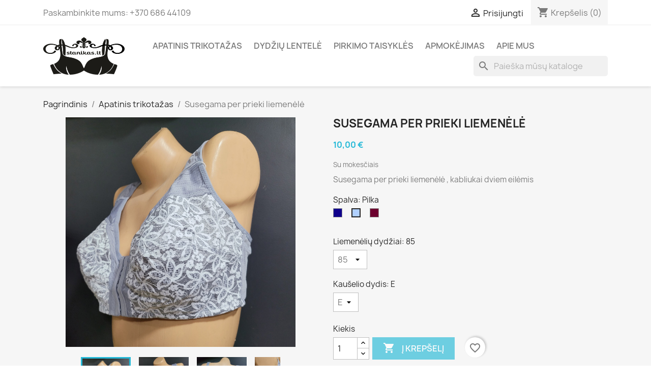

--- FILE ---
content_type: text/html; charset=utf-8
request_url: https://stanikas.lt/apatinis-trikotazas/378-susegama-per-prieki-liemenele.html
body_size: 24702
content:
<!doctype html>
<html lang="lt-LT">

  <head>
    
      
  <meta charset="utf-8">


  <meta http-equiv="x-ua-compatible" content="ie=edge">



  <title>Susegama per prieki liemenėlė</title>
  
    
  
  <meta name="description" content="Susegama per prieki liemenėlė , kabliukai dviem eilėmis ">
  <meta name="keywords" content="">
        <link rel="canonical" href="https://stanikas.lt/apatinis-trikotazas/378-susegama-per-prieki-liemenele.html">
    
      
  
  
    <script type="application/ld+json">
  {
    "@context": "https://schema.org",
    "@type": "Organization",
    "name" : "STANIKAS.LT",
    "url" : "https://stanikas.lt/",
          "logo": {
        "@type": "ImageObject",
        "url":"https://stanikas.lt/img/stanikas-logo-1614801565.jpg"
      }
      }
</script>

<script type="application/ld+json">
  {
    "@context": "https://schema.org",
    "@type": "WebPage",
    "isPartOf": {
      "@type": "WebSite",
      "url":  "https://stanikas.lt/",
      "name": "STANIKAS.LT"
    },
    "name": "Susegama per prieki liemenėlė",
    "url":  "https://stanikas.lt/apatinis-trikotazas/378-susegama-per-prieki-liemenele.html"
  }
</script>


  <script type="application/ld+json">
    {
      "@context": "https://schema.org",
      "@type": "BreadcrumbList",
      "itemListElement": [
                  {
            "@type": "ListItem",
            "position": 1,
            "name": "Pagrindinis",
            "item": "https://stanikas.lt/"
          },                  {
            "@type": "ListItem",
            "position": 2,
            "name": "Apatinis trikotažas",
            "item": "https://stanikas.lt/3-apatinis-trikotazas"
          },                  {
            "@type": "ListItem",
            "position": 3,
            "name": "Susegama per prieki liemenėlė",
            "item": "https://stanikas.lt/apatinis-trikotazas/378-susegama-per-prieki-liemenele.html"
          }              ]
    }
  </script>
  
  
  
  <script type="application/ld+json">
  {
    "@context": "https://schema.org/",
    "@type": "Product",
    "name": "Susegama per prieki liemenėlė",
    "description": "Susegama per prieki liemenėlė , kabliukai dviem eilėmis ",
    "category": "Apatinis trikotažas",
    "image" :"https://stanikas.lt/2682-home_default/susegama-per-prieki-liemenele.jpg",    "sku": "sofelinna 8238",
    "mpn": "sofelinna 8238"
        ,
    "brand": {
      "@type": "Thing",
      "name": "STANIKAS.LT"
    }
                ,
    "offers": {
      "@type": "Offer",
      "priceCurrency": "EUR",
      "name": "Susegama per prieki liemenėlė",
      "price": "10",
      "url": "https://stanikas.lt/apatinis-trikotazas/378-22570-susegama-per-prieki-liemenele.html#/5-spalva-pilka/45-liemeneliu_dydziai-85/59-kauselio_dydis-e",
      "priceValidUntil": "2026-02-08",
              "image": ["https://stanikas.lt/2682-large_default/susegama-per-prieki-liemenele.jpg","https://stanikas.lt/2683-large_default/susegama-per-prieki-liemenele.jpg","https://stanikas.lt/2684-large_default/susegama-per-prieki-liemenele.jpg","https://stanikas.lt/2685-large_default/susegama-per-prieki-liemenele.jpg","https://stanikas.lt/2686-large_default/susegama-per-prieki-liemenele.jpg"],
            "sku": "sofelinna 8238",
      "mpn": "sofelinna 8238",
                        "availability": "https://schema.org/OutOfStock",
      "seller": {
        "@type": "Organization",
        "name": "STANIKAS.LT"
      }
    }
      }
</script>

  
  
    
  

  
    <meta property="og:title" content="Susegama per prieki liemenėlė" />
    <meta property="og:description" content="Susegama per prieki liemenėlė , kabliukai dviem eilėmis " />
    <meta property="og:url" content="https://stanikas.lt/apatinis-trikotazas/378-susegama-per-prieki-liemenele.html" />
    <meta property="og:site_name" content="STANIKAS.LT" />
        



  <meta name="viewport" content="width=device-width, initial-scale=1">



  <link rel="icon" type="image/vnd.microsoft.icon" href="https://stanikas.lt/img/favicon.ico?1636019234">
  <link rel="shortcut icon" type="image/x-icon" href="https://stanikas.lt/img/favicon.ico?1636019234">



    <link rel="stylesheet" href="https://stanikas.lt/themes/classic/assets/css/theme.css" type="text/css" media="all">
  <link rel="stylesheet" href="https://stanikas.lt/modules/blockreassurance/views/dist/front.css" type="text/css" media="all">
  <link rel="stylesheet" href="https://stanikas.lt/modules/ps_socialfollow/views/css/ps_socialfollow.css" type="text/css" media="all">
  <link rel="stylesheet" href="https://stanikas.lt/modules/ps_searchbar/ps_searchbar.css" type="text/css" media="all">
  <link rel="stylesheet" href="https://stanikas.lt/modules/lpshipping/views/css/select2.min.css" type="text/css" media="all">
  <link rel="stylesheet" href="https://stanikas.lt/modules/lpshipping/views/css/front.css" type="text/css" media="all">
  <link rel="stylesheet" href="https://stanikas.lt/js/jquery/ui/themes/base/minified/jquery-ui.min.css" type="text/css" media="all">
  <link rel="stylesheet" href="https://stanikas.lt/js/jquery/ui/themes/base/minified/jquery.ui.theme.min.css" type="text/css" media="all">
  <link rel="stylesheet" href="https://stanikas.lt/modules/blockwishlist/public/wishlist.css" type="text/css" media="all">
  <link rel="stylesheet" href="https://stanikas.lt/modules/ps_imageslider/css/homeslider.css" type="text/css" media="all">




  

  <script type="text/javascript">
        var blockwishlistController = "https:\/\/stanikas.lt\/module\/blockwishlist\/action";
        var prestashop = {"cart":{"products":[],"totals":{"total":{"type":"total","label":"Viso","amount":0,"value":"0,00\u00a0\u20ac"},"total_including_tax":{"type":"total","label":"Viso (su PVM)","amount":0,"value":"0,00\u00a0\u20ac"},"total_excluding_tax":{"type":"total","label":"Viso (be PVM)","amount":0,"value":"0,00\u00a0\u20ac"}},"subtotals":{"products":{"type":"products","label":"Tarpin\u0117 suma","amount":0,"value":"0,00\u00a0\u20ac"},"discounts":null,"shipping":{"type":"shipping","label":"Pristatymas","amount":0,"value":""},"tax":null},"products_count":0,"summary_string":"0 preki\u0173","vouchers":{"allowed":1,"added":[]},"discounts":[],"minimalPurchase":1,"minimalPurchaseRequired":"Norint patvirtinti u\u017esakym\u0105 reikia, kad preki\u0173 krep\u0161elio suma b\u016bt\u0173 bent 1,00\u00a0\u20ac (be PVM). \u0160iuo metu preki\u0173 krep\u0161elio suma yra 0,00\u00a0\u20ac (be PVM)."},"currency":{"id":1,"name":"Euras","iso_code":"EUR","iso_code_num":"978","sign":"\u20ac"},"customer":{"lastname":null,"firstname":null,"email":null,"birthday":null,"newsletter":null,"newsletter_date_add":null,"optin":null,"website":null,"company":null,"siret":null,"ape":null,"is_logged":false,"gender":{"type":null,"name":null},"addresses":[]},"language":{"name":"lietuvi\u0173 kalba (Lithuanian)","iso_code":"lt","locale":"lt-LT","language_code":"lt-lt","is_rtl":"0","date_format_lite":"Y-m-d","date_format_full":"Y-m-d H:i:s","id":1},"page":{"title":"","canonical":"https:\/\/stanikas.lt\/apatinis-trikotazas\/378-susegama-per-prieki-liemenele.html","meta":{"title":"Susegama per prieki liemen\u0117l\u0117","description":"Susegama per prieki liemen\u0117l\u0117 , kabliukai dviem eil\u0117mis\u00a0","keywords":"","robots":"index"},"page_name":"product","body_classes":{"lang-lt":true,"lang-rtl":false,"country-LT":true,"currency-EUR":true,"layout-full-width":true,"page-product":true,"tax-display-enabled":true,"product-id-378":true,"product-Susegama per prieki liemen\u0117l\u0117":true,"product-id-category-3":true,"product-id-manufacturer-0":true,"product-id-supplier-0":true,"product-available-for-order":true},"admin_notifications":[]},"shop":{"name":"STANIKAS.LT","logo":"https:\/\/stanikas.lt\/img\/stanikas-logo-1614801565.jpg","stores_icon":"https:\/\/stanikas.lt\/img\/logo_stores.png","favicon":"https:\/\/stanikas.lt\/img\/favicon.ico"},"urls":{"base_url":"https:\/\/stanikas.lt\/","current_url":"https:\/\/stanikas.lt\/apatinis-trikotazas\/378-susegama-per-prieki-liemenele.html","shop_domain_url":"https:\/\/stanikas.lt","img_ps_url":"https:\/\/stanikas.lt\/img\/","img_cat_url":"https:\/\/stanikas.lt\/img\/c\/","img_lang_url":"https:\/\/stanikas.lt\/img\/l\/","img_prod_url":"https:\/\/stanikas.lt\/img\/p\/","img_manu_url":"https:\/\/stanikas.lt\/img\/m\/","img_sup_url":"https:\/\/stanikas.lt\/img\/su\/","img_ship_url":"https:\/\/stanikas.lt\/img\/s\/","img_store_url":"https:\/\/stanikas.lt\/img\/st\/","img_col_url":"https:\/\/stanikas.lt\/img\/co\/","img_url":"https:\/\/stanikas.lt\/themes\/classic\/assets\/img\/","css_url":"https:\/\/stanikas.lt\/themes\/classic\/assets\/css\/","js_url":"https:\/\/stanikas.lt\/themes\/classic\/assets\/js\/","pic_url":"https:\/\/stanikas.lt\/upload\/","pages":{"address":"https:\/\/stanikas.lt\/adresas","addresses":"https:\/\/stanikas.lt\/adresai","authentication":"https:\/\/stanikas.lt\/prisijungimas","cart":"https:\/\/stanikas.lt\/krepselis","category":"https:\/\/stanikas.lt\/index.php?controller=category","cms":"https:\/\/stanikas.lt\/index.php?controller=cms","contact":"https:\/\/stanikas.lt\/susisiekite-su-mumis","discount":"https:\/\/stanikas.lt\/nuolaida","guest_tracking":"https:\/\/stanikas.lt\/svecio-paskyra","history":"https:\/\/stanikas.lt\/uzsakymo-istorija","identity":"https:\/\/stanikas.lt\/asmenine-informacija","index":"https:\/\/stanikas.lt\/","my_account":"https:\/\/stanikas.lt\/mano-paskyra","order_confirmation":"https:\/\/stanikas.lt\/uzsakymo-patvirtinimas","order_detail":"https:\/\/stanikas.lt\/index.php?controller=order-detail","order_follow":"https:\/\/stanikas.lt\/uzsakymo-sekimas","order":"https:\/\/stanikas.lt\/uzsakymas","order_return":"https:\/\/stanikas.lt\/index.php?controller=order-return","order_slip":"https:\/\/stanikas.lt\/kredito-kvitas","pagenotfound":"https:\/\/stanikas.lt\/puslapis-nerastas","password":"https:\/\/stanikas.lt\/slaptazodzio-atkurimas","pdf_invoice":"https:\/\/stanikas.lt\/index.php?controller=pdf-invoice","pdf_order_return":"https:\/\/stanikas.lt\/index.php?controller=pdf-order-return","pdf_order_slip":"https:\/\/stanikas.lt\/index.php?controller=pdf-order-slip","prices_drop":"https:\/\/stanikas.lt\/sumazinta-kaina","product":"https:\/\/stanikas.lt\/index.php?controller=product","search":"https:\/\/stanikas.lt\/paieska","sitemap":"https:\/\/stanikas.lt\/svetaines-zemelapis","stores":"https:\/\/stanikas.lt\/parduotuves","supplier":"https:\/\/stanikas.lt\/tiekejas","register":"https:\/\/stanikas.lt\/prisijungimas?create_account=1","order_login":"https:\/\/stanikas.lt\/uzsakymas?login=1"},"alternative_langs":[],"theme_assets":"\/themes\/classic\/assets\/","actions":{"logout":"https:\/\/stanikas.lt\/?mylogout="},"no_picture_image":{"bySize":{"small_default":{"url":"https:\/\/stanikas.lt\/img\/p\/lt-default-small_default.jpg","width":98,"height":98},"cart_default":{"url":"https:\/\/stanikas.lt\/img\/p\/lt-default-cart_default.jpg","width":125,"height":125},"home_default":{"url":"https:\/\/stanikas.lt\/img\/p\/lt-default-home_default.jpg","width":250,"height":250},"medium_default":{"url":"https:\/\/stanikas.lt\/img\/p\/lt-default-medium_default.jpg","width":452,"height":452},"large_default":{"url":"https:\/\/stanikas.lt\/img\/p\/lt-default-large_default.jpg","width":800,"height":800}},"small":{"url":"https:\/\/stanikas.lt\/img\/p\/lt-default-small_default.jpg","width":98,"height":98},"medium":{"url":"https:\/\/stanikas.lt\/img\/p\/lt-default-home_default.jpg","width":250,"height":250},"large":{"url":"https:\/\/stanikas.lt\/img\/p\/lt-default-large_default.jpg","width":800,"height":800},"legend":""}},"configuration":{"display_taxes_label":true,"display_prices_tax_incl":true,"is_catalog":false,"show_prices":true,"opt_in":{"partner":true},"quantity_discount":{"type":"discount","label":"Vieneto nuolaida"},"voucher_enabled":1,"return_enabled":0},"field_required":[],"breadcrumb":{"links":[{"title":"Pagrindinis","url":"https:\/\/stanikas.lt\/"},{"title":"Apatinis trikota\u017eas","url":"https:\/\/stanikas.lt\/3-apatinis-trikotazas"},{"title":"Susegama per prieki liemen\u0117l\u0117","url":"https:\/\/stanikas.lt\/apatinis-trikotazas\/378-susegama-per-prieki-liemenele.html"}],"count":3},"link":{"protocol_link":"https:\/\/","protocol_content":"https:\/\/"},"time":1769210962,"static_token":"b0c4615219db1c8b2aa0002831e0d0be","token":"f5081f52c11951ac5a2e33d9c46e7221","debug":false};
        var prestashopFacebookAjaxController = "https:\/\/stanikas.lt\/module\/ps_facebook\/Ajax";
        var productsAlreadyTagged = [];
        var psr_icon_color = "#F19D76";
        var removeFromWishlistUrl = "https:\/\/stanikas.lt\/module\/blockwishlist\/action?action=deleteProductFromWishlist";
        var wishlistAddProductToCartUrl = "https:\/\/stanikas.lt\/module\/blockwishlist\/action?action=addProductToCart";
        var wishlistUrl = "https:\/\/stanikas.lt\/module\/blockwishlist\/view";
        var wtpQualitySign_language = "lt";
        var wtpQualitySign_projectId = "132174";
      </script>



  


    
  <meta property="og:type" content="product">
      <meta property="og:image" content="https://stanikas.lt/2682-large_default/susegama-per-prieki-liemenele.jpg">
  
      <meta property="product:pretax_price:amount" content="8.264462">
    <meta property="product:pretax_price:currency" content="EUR">
    <meta property="product:price:amount" content="10">
    <meta property="product:price:currency" content="EUR">
    
  </head>

  <body id="product" class="lang-lt country-lt currency-eur layout-full-width page-product tax-display-enabled product-id-378 product-susegama-per-prieki-liemenele product-id-category-3 product-id-manufacturer-0 product-id-supplier-0 product-available-for-order">

    
      
    

    <main>
      
              

      <header id="header">
        
          
  <div class="header-banner">
    
  </div>



  <nav class="header-nav">
    <div class="container">
      <div class="row">
        <div class="hidden-sm-down">
          <div class="col-md-5 col-xs-12">
            <div id="_desktop_contact_link">
  <div id="contact-link">
                Paskambinkite mums: <span> +370 686 44109</span>
      </div>
</div>

          </div>
          <div class="col-md-7 right-nav">
              <div id="_desktop_user_info">
  <div class="user-info">
          <a
        href="https://stanikas.lt/mano-paskyra"
        title="Prisijungti prie savo paskyros"
        rel="nofollow"
      >
        <i class="material-icons">&#xE7FF;</i>
        <span class="hidden-sm-down">Prisijungti</span>
      </a>
      </div>
</div>
<div id="_desktop_cart">
  <div class="blockcart cart-preview inactive" data-refresh-url="//stanikas.lt/module/ps_shoppingcart/ajax">
    <div class="header">
              <i class="material-icons shopping-cart" aria-hidden="true">shopping_cart</i>
        <span class="hidden-sm-down">Krepšelis</span>
        <span class="cart-products-count">(0)</span>
          </div>
  </div>
</div>

          </div>
        </div>
        <div class="hidden-md-up text-sm-center mobile">
          <div class="float-xs-left" id="menu-icon">
            <i class="material-icons d-inline">&#xE5D2;</i>
          </div>
          <div class="float-xs-right" id="_mobile_cart"></div>
          <div class="float-xs-right" id="_mobile_user_info"></div>
          <div class="top-logo" id="_mobile_logo"></div>
          <div class="clearfix"></div>
        </div>
      </div>
    </div>
  </nav>



  <div class="header-top">
    <div class="container">
       <div class="row">
        <div class="col-md-2 hidden-sm-down" id="_desktop_logo">
                                    
  <a href="https://stanikas.lt/">
    <img
      class="logo img-fluid"
      src="https://stanikas.lt/img/stanikas-logo-1614801565.jpg"
      alt="STANIKAS.LT"
      width="1276"
      height="590">
  </a>

                              </div>
        <div class="header-top-right col-md-10 col-sm-12 position-static">
          

<div class="menu js-top-menu position-static hidden-sm-down" id="_desktop_top_menu">
    
          <ul class="top-menu" id="top-menu" data-depth="0">
                    <li class="category" id="category-3">
                          <a
                class="dropdown-item"
                href="https://stanikas.lt/3-apatinis-trikotazas" data-depth="0"
                              >
                                                                      <span class="float-xs-right hidden-md-up">
                    <span data-target="#top_sub_menu_79084" data-toggle="collapse" class="navbar-toggler collapse-icons">
                      <i class="material-icons add">&#xE313;</i>
                      <i class="material-icons remove">&#xE316;</i>
                    </span>
                  </span>
                                Apatinis trikotažas
              </a>
                            <div  class="popover sub-menu js-sub-menu collapse" id="top_sub_menu_79084">
                
          <ul class="top-menu"  data-depth="1">
                    <li class="category" id="category-9">
                          <a
                class="dropdown-item dropdown-submenu"
                href="https://stanikas.lt/9-liemeneles" data-depth="1"
                              >
                                                                      <span class="float-xs-right hidden-md-up">
                    <span data-target="#top_sub_menu_20586" data-toggle="collapse" class="navbar-toggler collapse-icons">
                      <i class="material-icons add">&#xE313;</i>
                      <i class="material-icons remove">&#xE316;</i>
                    </span>
                  </span>
                                Liemenėlės
              </a>
                            <div  class="collapse" id="top_sub_menu_20586">
                
          <ul class="top-menu"  data-depth="2">
                    <li class="category" id="category-23">
                          <a
                class="dropdown-item"
                href="https://stanikas.lt/23-maitinancioms" data-depth="2"
                              >
                                Maitinančioms
              </a>
                          </li>
                    <li class="category" id="category-18">
                          <a
                class="dropdown-item"
                href="https://stanikas.lt/18-klasikines" data-depth="2"
                              >
                                Klasikinės
              </a>
                          </li>
                    <li class="category" id="category-19">
                          <a
                class="dropdown-item"
                href="https://stanikas.lt/19-push-up" data-depth="2"
                              >
                                Push-up
              </a>
                          </li>
                    <li class="category" id="category-20">
                          <a
                class="dropdown-item"
                href="https://stanikas.lt/20-soft" data-depth="2"
                              >
                                Soft
              </a>
                          </li>
                    <li class="category" id="category-21">
                          <a
                class="dropdown-item"
                href="https://stanikas.lt/21-silikonines" data-depth="2"
                              >
                                Silikoninės
              </a>
                          </li>
                    <li class="category" id="category-22">
                          <a
                class="dropdown-item"
                href="https://stanikas.lt/22-sportines" data-depth="2"
                              >
                                Sportinės
              </a>
                          </li>
              </ul>
    
              </div>
                          </li>
                    <li class="category" id="category-4">
                          <a
                class="dropdown-item dropdown-submenu"
                href="https://stanikas.lt/4-kelnaites" data-depth="1"
                              >
                                                                      <span class="float-xs-right hidden-md-up">
                    <span data-target="#top_sub_menu_84359" data-toggle="collapse" class="navbar-toggler collapse-icons">
                      <i class="material-icons add">&#xE313;</i>
                      <i class="material-icons remove">&#xE316;</i>
                    </span>
                  </span>
                                Kelnaitės
              </a>
                            <div  class="collapse" id="top_sub_menu_84359">
                
          <ul class="top-menu"  data-depth="2">
                    <li class="category" id="category-12">
                          <a
                class="dropdown-item"
                href="https://stanikas.lt/12-gentle-day" data-depth="2"
                              >
                                GENTLE DAY
              </a>
                          </li>
                    <li class="category" id="category-13">
                          <a
                class="dropdown-item"
                href="https://stanikas.lt/13-klasikines" data-depth="2"
                              >
                                Klasikinės
              </a>
                          </li>
                    <li class="category" id="category-14">
                          <a
                class="dropdown-item"
                href="https://stanikas.lt/14-string" data-depth="2"
                              >
                                String
              </a>
                          </li>
                    <li class="category" id="category-15">
                          <a
                class="dropdown-item"
                href="https://stanikas.lt/15-tanga" data-depth="2"
                              >
                                Tanga
              </a>
                          </li>
                    <li class="category" id="category-16">
                          <a
                class="dropdown-item"
                href="https://stanikas.lt/16-sortukai" data-depth="2"
                              >
                                Šortukai
              </a>
                          </li>
              </ul>
    
              </div>
                          </li>
                    <li class="category" id="category-6">
                          <a
                class="dropdown-item dropdown-submenu"
                href="https://stanikas.lt/6-formuojantys-apatiniai" data-depth="1"
                              >
                                Formuojantys apatiniai
              </a>
                          </li>
                    <li class="category" id="category-27">
                          <a
                class="dropdown-item dropdown-submenu"
                href="https://stanikas.lt/27-vyriskos-prekes" data-depth="1"
                              >
                                                                      <span class="float-xs-right hidden-md-up">
                    <span data-target="#top_sub_menu_84929" data-toggle="collapse" class="navbar-toggler collapse-icons">
                      <i class="material-icons add">&#xE313;</i>
                      <i class="material-icons remove">&#xE316;</i>
                    </span>
                  </span>
                                Vyriškos prekės
              </a>
                            <div  class="collapse" id="top_sub_menu_84929">
                
          <ul class="top-menu"  data-depth="2">
                    <li class="category" id="category-37">
                          <a
                class="dropdown-item"
                href="https://stanikas.lt/37-apatinis-trikotazas" data-depth="2"
                              >
                                Apatinis trikotažas
              </a>
                          </li>
                    <li class="category" id="category-46">
                          <a
                class="dropdown-item"
                href="https://stanikas.lt/46-mst-vyriski" data-depth="2"
                              >
                                MST Vyriški
              </a>
                          </li>
              </ul>
    
              </div>
                          </li>
              </ul>
    
              </div>
                          </li>
                    <li class="cms-page" id="cms-page-6">
                          <a
                class="dropdown-item"
                href="https://stanikas.lt/content/6-dydziu-lentele" data-depth="0"
                              >
                                Dydžių lentelė
              </a>
                          </li>
                    <li class="cms-page" id="cms-page-3">
                          <a
                class="dropdown-item"
                href="https://stanikas.lt/content/3-pirkimo-taisykles" data-depth="0"
                              >
                                Pirkimo taisyklės
              </a>
                          </li>
                    <li class="cms-page" id="cms-page-5">
                          <a
                class="dropdown-item"
                href="https://stanikas.lt/content/5-apmokejimas" data-depth="0"
                              >
                                Apmokėjimas
              </a>
                          </li>
                    <li class="cms-page" id="cms-page-4">
                          <a
                class="dropdown-item"
                href="https://stanikas.lt/content/4-Apie-mus" data-depth="0"
                              >
                                Apie mus
              </a>
                          </li>
              </ul>
    
    <div class="clearfix"></div>
</div>
<div id="search_widget" class="search-widgets" data-search-controller-url="//stanikas.lt/paieska">
  <form method="get" action="//stanikas.lt/paieska">
    <input type="hidden" name="controller" value="search">
    <i class="material-icons search" aria-hidden="true">search</i>
    <input type="text" name="s" value="" placeholder="Paieška mūsų kataloge" aria-label="Paieška">
    <i class="material-icons clear" aria-hidden="true">clear</i>
  </form>
</div>

        </div>
      </div>
      <div id="mobile_top_menu_wrapper" class="row hidden-md-up" style="display:none;">
        <div class="js-top-menu mobile" id="_mobile_top_menu"></div>
        <div class="js-top-menu-bottom">
          <div id="_mobile_currency_selector"></div>
          <div id="_mobile_language_selector"></div>
          <div id="_mobile_contact_link"></div>
        </div>
      </div>
    </div>
  </div>
  

        
      </header>

      <section id="wrapper">
        
          
<aside id="notifications">
  <div class="container">
    
    
    
      </div>
</aside>
        

        
        <div class="container">
          
            <nav data-depth="3" class="breadcrumb hidden-sm-down">
  <ol>
    
              
          <li>
                          <a href="https://stanikas.lt/"><span>Pagrindinis</span></a>
                      </li>
        
              
          <li>
                          <a href="https://stanikas.lt/3-apatinis-trikotazas"><span>Apatinis trikotažas</span></a>
                      </li>
        
              
          <li>
                          <span>Susegama per prieki liemenėlė</span>
                      </li>
        
          
  </ol>
</nav>
          

          

          
  <div id="content-wrapper" class="js-content-wrapper">
    
    

  <section id="main">
    <meta content="https://stanikas.lt/apatinis-trikotazas/378-22570-susegama-per-prieki-liemenele.html#/5-spalva-pilka/45-liemeneliu_dydziai-85/59-kauselio_dydis-e">

    <div class="row product-container js-product-container">
      <div class="col-md-6">
        
          <section class="page-content" id="content">
            
              
    <ul class="product-flags js-product-flags">
            </ul>


              
                <div class="images-container js-images-container">
  
    <div class="product-cover">
              <img
          class="js-qv-product-cover img-fluid"
          src="https://stanikas.lt/2682-large_default/susegama-per-prieki-liemenele.jpg"
                      alt="Susegama per prieki liemenėlė"
                    loading="lazy"
          width="800"
          height="800"
        >
        <div class="layer hidden-sm-down" data-toggle="modal" data-target="#product-modal">
          <i class="material-icons zoom-in">search</i>
        </div>
          </div>
  

  
    <div class="js-qv-mask mask">
      <ul class="product-images js-qv-product-images">
                  <li class="thumb-container js-thumb-container">
            <img
              class="thumb js-thumb  selected js-thumb-selected "
              data-image-medium-src="https://stanikas.lt/2682-medium_default/susegama-per-prieki-liemenele.jpg"
              data-image-large-src="https://stanikas.lt/2682-large_default/susegama-per-prieki-liemenele.jpg"
              src="https://stanikas.lt/2682-small_default/susegama-per-prieki-liemenele.jpg"
                              alt="Susegama per prieki liemenėlė"
                            loading="lazy"
              width="98"
              height="98"
            >
          </li>
                  <li class="thumb-container js-thumb-container">
            <img
              class="thumb js-thumb "
              data-image-medium-src="https://stanikas.lt/2683-medium_default/susegama-per-prieki-liemenele.jpg"
              data-image-large-src="https://stanikas.lt/2683-large_default/susegama-per-prieki-liemenele.jpg"
              src="https://stanikas.lt/2683-small_default/susegama-per-prieki-liemenele.jpg"
                              alt="Susegama per prieki liemenėlė"
                            loading="lazy"
              width="98"
              height="98"
            >
          </li>
                  <li class="thumb-container js-thumb-container">
            <img
              class="thumb js-thumb "
              data-image-medium-src="https://stanikas.lt/2684-medium_default/susegama-per-prieki-liemenele.jpg"
              data-image-large-src="https://stanikas.lt/2684-large_default/susegama-per-prieki-liemenele.jpg"
              src="https://stanikas.lt/2684-small_default/susegama-per-prieki-liemenele.jpg"
                              alt="Susegama per prieki liemenėlė"
                            loading="lazy"
              width="98"
              height="98"
            >
          </li>
                  <li class="thumb-container js-thumb-container">
            <img
              class="thumb js-thumb "
              data-image-medium-src="https://stanikas.lt/2685-medium_default/susegama-per-prieki-liemenele.jpg"
              data-image-large-src="https://stanikas.lt/2685-large_default/susegama-per-prieki-liemenele.jpg"
              src="https://stanikas.lt/2685-small_default/susegama-per-prieki-liemenele.jpg"
                              alt="Susegama per prieki liemenėlė"
                            loading="lazy"
              width="98"
              height="98"
            >
          </li>
                  <li class="thumb-container js-thumb-container">
            <img
              class="thumb js-thumb "
              data-image-medium-src="https://stanikas.lt/2686-medium_default/susegama-per-prieki-liemenele.jpg"
              data-image-large-src="https://stanikas.lt/2686-large_default/susegama-per-prieki-liemenele.jpg"
              src="https://stanikas.lt/2686-small_default/susegama-per-prieki-liemenele.jpg"
                              alt="Susegama per prieki liemenėlė"
                            loading="lazy"
              width="98"
              height="98"
            >
          </li>
              </ul>
    </div>
  

</div>
              
              <div class="scroll-box-arrows">
                <i class="material-icons left">&#xE314;</i>
                <i class="material-icons right">&#xE315;</i>
              </div>

            
          </section>
        
        </div>
        <div class="col-md-6">
          
            
              <h1 class="h1">Susegama per prieki liemenėlė</h1>
            
          
          
              <div class="product-prices js-product-prices">
    
          

    
      <div
        class="product-price h5 ">

        <div class="current-price">
          <span class='current-price-value' content="10">
                                      10,00 €
                      </span>

                  </div>

        
                  
      </div>
    

    
          

    
          

    
          

    

    <div class="tax-shipping-delivery-label">
              Su mokesčiais
            
      
                                          </div>
  </div>
          

          <div class="product-information">
            
              <div id="product-description-short-378" class="product-description"><p>Susegama per prieki liemenėlė , kabliukai dviem eilėmis </p></div>
            

            
            <div class="product-actions js-product-actions">
              
                <form action="https://stanikas.lt/krepselis" method="post" id="add-to-cart-or-refresh">
                  <input type="hidden" name="token" value="b0c4615219db1c8b2aa0002831e0d0be">
                  <input type="hidden" name="id_product" value="378" id="product_page_product_id">
                  <input type="hidden" name="id_customization" value="0" id="product_customization_id" class="js-product-customization-id">

                  
                    <div class="product-variants js-product-variants">
          <div class="clearfix product-variants-item">
      <span class="control-label">Spalva: 
                                            Pilka                                      </span>
              <ul id="group_3">
                      <li class="float-xs-left input-container">
              <label aria-label="Mėlina">
                <input class="input-color" type="radio" data-product-attribute="3" name="group[3]" value="14" title="Mėlina">
                <span
                                      class="color" style="background-color: #0f008b"
                                  ><span class="attribute-name sr-only">Mėlina</span></span>
              </label>
            </li>
                      <li class="float-xs-left input-container">
              <label aria-label="Pilka">
                <input class="input-color" type="radio" data-product-attribute="3" name="group[3]" value="5" title="Pilka" checked="checked">
                <span
                                      class="color" style="background-color: #b0d0ff"
                                  ><span class="attribute-name sr-only">Pilka</span></span>
              </label>
            </li>
                      <li class="float-xs-left input-container">
              <label aria-label="slyva ">
                <input class="input-color" type="radio" data-product-attribute="3" name="group[3]" value="89" title="slyva ">
                <span
                                      class="color" style="background-color: #6c002e"
                                  ><span class="attribute-name sr-only">slyva </span></span>
              </label>
            </li>
                  </ul>
          </div>
              <div class="clearfix product-variants-item">
      <span class="control-label">Liemenėlių dydžiai: 
                      85                                                                                                        </span>
              <select
          class="form-control form-control-select"
          id="group_4"
          aria-label="Liemenėlių dydžiai"
          data-product-attribute="4"
          name="group[4]">
                      <option value="45" title="85" selected="selected">85</option>
                      <option value="46" title="90">90</option>
                      <option value="47" title="95">95</option>
                      <option value="48" title="100">100</option>
                      <option value="49" title="105">105</option>
                  </select>
          </div>
              <div class="clearfix product-variants-item">
      <span class="control-label">Kaušelio dydis: 
                      E                </span>
              <select
          class="form-control form-control-select"
          id="group_5"
          aria-label="Kaušelio dydis"
          data-product-attribute="5"
          name="group[5]">
                      <option value="59" title="E" selected="selected">E</option>
                  </select>
          </div>
      </div>
                  

                  
                                      

                  
                    <section class="product-discounts js-product-discounts">
  </section>
                  

                  
                    <div class="product-add-to-cart js-product-add-to-cart">
      <span class="control-label">Kiekis</span>

    
      <div class="product-quantity clearfix">
        <div class="qty">
          <input
            type="number"
            name="qty"
            id="quantity_wanted"
            inputmode="numeric"
            pattern="[0-9]*"
                          value="1"
              min="1"
                        class="input-group"
            aria-label="Kiekis"
          >
        </div>

        <div class="add">
          <button
            class="btn btn-primary add-to-cart"
            data-button-action="add-to-cart"
            type="submit"
                          disabled
                      >
            <i class="material-icons shopping-cart">&#xE547;</i>
            Į krepšelį
          </button>
        </div>

        <div
  class="wishlist-button"
  data-url="https://stanikas.lt/module/blockwishlist/action?action=deleteProductFromWishlist"
  data-product-id="378"
  data-product-attribute-id="22570"
  data-is-logged=""
  data-list-id="1"
  data-checked="true"
  data-is-product="true"
></div>


      </div>
    

    
      <span id="product-availability" class="js-product-availability">
                              <i class="material-icons product-unavailable">&#xE14B;</i>
                    Prekė su papildomais pasirinkimais
              </span>
    

    
      <p class="product-minimal-quantity js-product-minimal-quantity">
              </p>
    
  </div>
                  

                  
                    <div class="product-additional-info js-product-additional-info">
  

      <div class="social-sharing">
      <span>Dalintis</span>
      <ul>
                  <li class="facebook icon-gray"><a href="https://www.facebook.com/sharer.php?u=https%3A%2F%2Fstanikas.lt%2Fapatinis-trikotazas%2F378-susegama-per-prieki-liemenele.html" class="text-hide" title="Dalintis" target="_blank" rel="noopener noreferrer">Dalintis</a></li>
              </ul>
    </div>
  
<div class="tabs">
    <div class="js-mailalert text-center" data-url="//stanikas.lt/module/ps_emailalerts/actions?process=add">
                        <input class="form-control" type="email" placeholder="vardenis@pavardenis.lt"/>
                                                       <div class="gdpr_consent_wrapper mt-1">
    <div class="gdpr_consent gdpr_module_68">
        <span class="custom-checkbox">
            <label class="psgdpr_consent_message">
                <input id="psgdpr_consent_checkbox_68" name="psgdpr_consent_checkbox" type="checkbox" value="1" class="psgdpr_consent_checkboxes_68">
                <span><i class="material-icons rtl-no-flip checkbox-checked psgdpr_consent_icon"></i></span>
                <span>Sutinku su taisyklėmis ir sąlygomis bei privatumo politika. <a href="https://stanikas.lt/content/3-pirkimo-taisykles" target="_blank" class="btn btn-default" rel="noreferrer noopener">PIRKIMO TAISYKLĖS</a></span>            </label>
        </span>
    </div>


<script type="text/javascript">
    var psgdpr_front_controller = "https://stanikas.lt/module/psgdpr/FrontAjaxGdpr";
    psgdpr_front_controller = psgdpr_front_controller.replace(/\amp;/g,'');
    var psgdpr_id_customer = "0";
    var psgdpr_customer_token = "da39a3ee5e6b4b0d3255bfef95601890afd80709";
    var psgdpr_id_guest = "0";
    var psgdpr_guest_token = "77cc1c5f4fa8dc80299cbeb5f29b2feaff60ce99";

    document.addEventListener('DOMContentLoaded', function() {
        let psgdpr_id_module = "68";
        let parentForm = $('.gdpr_module_' + psgdpr_id_module).closest('form');

        let toggleFormActive = function() {
            let parentForm = $('.gdpr_module_' + psgdpr_id_module).closest('form');
            let checkbox = $('#psgdpr_consent_checkbox_' + psgdpr_id_module);
            let element = $('.gdpr_module_' + psgdpr_id_module);
            let iLoopLimit = 0;

            // by default forms submit will be disabled, only will enable if agreement checkbox is checked
            if (element.prop('checked') != true) {
                element.closest('form').find('[type="submit"]').attr('disabled', 'disabled');
            }
            $(document).on("change" ,'.psgdpr_consent_checkboxes_' + psgdpr_id_module, function() {
                if ($(this).prop('checked') == true) {
                    $(this).closest('form').find('[type="submit"]').removeAttr('disabled');
                } else {
                    $(this).closest('form').find('[type="submit"]').attr('disabled', 'disabled');
                }

            });
        }

        // Triggered on page loading
        toggleFormActive();

        $(document).on('submit', parentForm, function(event) {
            $.ajax({
                type: 'POST',
                url: psgdpr_front_controller,
                data: {
                    ajax: true,
                    action: 'AddLog',
                    id_customer: psgdpr_id_customer,
                    customer_token: psgdpr_customer_token,
                    id_guest: psgdpr_id_guest,
                    guest_token: psgdpr_guest_token,
                    id_module: psgdpr_id_module,
                },
                error: function (err) {
                    console.log(err);
                }
            });
        });
    });
</script>

</div>
                            <button
            data-product="378"
            data-product-attribute="22570"
            class="btn btn-primary js-mailalert-add mt-1"
            rel="nofollow">
            Informuokite mane kai bus
        </button>
        <div class="js-mailalert-alerts"></div>
        </div>
</div>

</div>
                  

                                    
                </form>
              

            </div>

            
              <div class="blockreassurance_product">
            <div style="cursor:pointer;" onclick="window.open('https://stanikas.lt/content/1-pristatymas')">
            <span class="item-product">
                                                        <img class="svg invisible" src="/modules/blockreassurance/views/img/reassurance/pack2/carrier.svg">
                                    &nbsp;
            </span>
                          <p class="block-title" style="color:#000000;">Pristatymo informacija</p>
                    </div>
            <div style="cursor:pointer;" onclick="window.open('https://stanikas.lt/content/3-pirkimo-taisykles')">
            <span class="item-product">
                                                        <img class="svg invisible" src="/modules/blockreassurance/views/img/reassurance/pack2/parcel.svg">
                                    &nbsp;
            </span>
                          <p class="block-title" style="color:#000000;">Grąžinimo taisyklės</p>
                    </div>
        <div class="clearfix"></div>
</div>

            

            
              <div class="tabs">
                <ul class="nav nav-tabs" role="tablist">
                                    <li class="nav-item">
                    <a
                      class="nav-link active js-product-nav-active"
                      data-toggle="tab"
                      href="#product-details"
                      role="tab"
                      aria-controls="product-details"
                       aria-selected="true">Prekė detaliau</a>
                  </li>
                                                    </ul>

                <div class="tab-content" id="tab-content">
                 <div class="tab-pane fade in" id="description" role="tabpanel">
                   
                     <div class="product-description"></div>
                   
                 </div>

                 
                   <div class="js-product-details tab-pane fade in active"
     id="product-details"
     data-product="{&quot;id_shop_default&quot;:&quot;1&quot;,&quot;id_manufacturer&quot;:&quot;0&quot;,&quot;id_supplier&quot;:&quot;0&quot;,&quot;reference&quot;:&quot;sofelinna 8238&quot;,&quot;is_virtual&quot;:&quot;0&quot;,&quot;delivery_in_stock&quot;:&quot;&quot;,&quot;delivery_out_stock&quot;:&quot;&quot;,&quot;id_category_default&quot;:&quot;3&quot;,&quot;on_sale&quot;:&quot;0&quot;,&quot;online_only&quot;:&quot;0&quot;,&quot;ecotax&quot;:0,&quot;minimal_quantity&quot;:&quot;1&quot;,&quot;low_stock_threshold&quot;:null,&quot;low_stock_alert&quot;:&quot;0&quot;,&quot;price&quot;:&quot;10,00\u00a0\u20ac&quot;,&quot;unity&quot;:&quot;&quot;,&quot;unit_price_ratio&quot;:&quot;0.000000&quot;,&quot;additional_shipping_cost&quot;:&quot;0.000000&quot;,&quot;customizable&quot;:&quot;0&quot;,&quot;text_fields&quot;:&quot;0&quot;,&quot;uploadable_files&quot;:&quot;0&quot;,&quot;redirect_type&quot;:&quot;404&quot;,&quot;id_type_redirected&quot;:&quot;0&quot;,&quot;available_for_order&quot;:&quot;1&quot;,&quot;available_date&quot;:null,&quot;show_condition&quot;:&quot;0&quot;,&quot;condition&quot;:&quot;new&quot;,&quot;show_price&quot;:&quot;1&quot;,&quot;indexed&quot;:&quot;1&quot;,&quot;visibility&quot;:&quot;both&quot;,&quot;cache_default_attribute&quot;:&quot;22570&quot;,&quot;advanced_stock_management&quot;:&quot;0&quot;,&quot;date_add&quot;:&quot;2023-03-30 20:22:15&quot;,&quot;date_upd&quot;:&quot;2025-08-22 22:20:42&quot;,&quot;pack_stock_type&quot;:&quot;3&quot;,&quot;meta_description&quot;:&quot;&quot;,&quot;meta_keywords&quot;:&quot;&quot;,&quot;meta_title&quot;:&quot;&quot;,&quot;link_rewrite&quot;:&quot;susegama-per-prieki-liemenele&quot;,&quot;name&quot;:&quot;Susegama per prieki liemen\u0117l\u0117&quot;,&quot;description&quot;:&quot;&quot;,&quot;description_short&quot;:&quot;&lt;p&gt;Susegama per prieki liemen\u0117l\u0117 , kabliukai dviem eil\u0117mis\u00a0&lt;\/p&gt;&quot;,&quot;available_now&quot;:&quot;Turime&quot;,&quot;available_later&quot;:&quot;Galimi u\u017esakymai&quot;,&quot;id&quot;:378,&quot;id_product&quot;:378,&quot;out_of_stock&quot;:0,&quot;new&quot;:0,&quot;id_product_attribute&quot;:22570,&quot;quantity_wanted&quot;:1,&quot;extraContent&quot;:[],&quot;allow_oosp&quot;:0,&quot;category&quot;:&quot;apatinis-trikotazas&quot;,&quot;category_name&quot;:&quot;Apatinis trikota\u017eas&quot;,&quot;link&quot;:&quot;https:\/\/stanikas.lt\/apatinis-trikotazas\/378-susegama-per-prieki-liemenele.html&quot;,&quot;attribute_price&quot;:0,&quot;price_tax_exc&quot;:8.264462,&quot;price_without_reduction&quot;:9.999999,&quot;reduction&quot;:0,&quot;specific_prices&quot;:[],&quot;quantity&quot;:0,&quot;quantity_all_versions&quot;:13,&quot;id_image&quot;:&quot;lt-default&quot;,&quot;features&quot;:[],&quot;attachments&quot;:[],&quot;virtual&quot;:0,&quot;pack&quot;:0,&quot;packItems&quot;:[],&quot;nopackprice&quot;:0,&quot;customization_required&quot;:false,&quot;attributes&quot;:{&quot;3&quot;:{&quot;id_attribute&quot;:&quot;5&quot;,&quot;id_attribute_group&quot;:&quot;3&quot;,&quot;name&quot;:&quot;Pilka&quot;,&quot;group&quot;:&quot;Spalva&quot;,&quot;reference&quot;:&quot;&quot;,&quot;ean13&quot;:&quot;&quot;,&quot;isbn&quot;:&quot;&quot;,&quot;upc&quot;:&quot;&quot;,&quot;mpn&quot;:&quot;&quot;},&quot;4&quot;:{&quot;id_attribute&quot;:&quot;45&quot;,&quot;id_attribute_group&quot;:&quot;4&quot;,&quot;name&quot;:&quot;85&quot;,&quot;group&quot;:&quot;Liemen\u0117li\u0173 dyd\u017eiai&quot;,&quot;reference&quot;:&quot;&quot;,&quot;ean13&quot;:&quot;&quot;,&quot;isbn&quot;:&quot;&quot;,&quot;upc&quot;:&quot;&quot;,&quot;mpn&quot;:&quot;&quot;},&quot;5&quot;:{&quot;id_attribute&quot;:&quot;59&quot;,&quot;id_attribute_group&quot;:&quot;5&quot;,&quot;name&quot;:&quot;E&quot;,&quot;group&quot;:&quot;Kau\u0161elio dydis&quot;,&quot;reference&quot;:&quot;&quot;,&quot;ean13&quot;:&quot;&quot;,&quot;isbn&quot;:&quot;&quot;,&quot;upc&quot;:&quot;&quot;,&quot;mpn&quot;:&quot;&quot;}},&quot;rate&quot;:21,&quot;tax_name&quot;:&quot;PVM LT 21%&quot;,&quot;ecotax_rate&quot;:0,&quot;unit_price&quot;:&quot;&quot;,&quot;customizations&quot;:{&quot;fields&quot;:[]},&quot;id_customization&quot;:0,&quot;is_customizable&quot;:false,&quot;show_quantities&quot;:false,&quot;quantity_label&quot;:&quot;Prek\u0117s&quot;,&quot;quantity_discounts&quot;:[],&quot;customer_group_discount&quot;:0,&quot;images&quot;:[{&quot;bySize&quot;:{&quot;small_default&quot;:{&quot;url&quot;:&quot;https:\/\/stanikas.lt\/2682-small_default\/susegama-per-prieki-liemenele.jpg&quot;,&quot;width&quot;:98,&quot;height&quot;:98},&quot;cart_default&quot;:{&quot;url&quot;:&quot;https:\/\/stanikas.lt\/2682-cart_default\/susegama-per-prieki-liemenele.jpg&quot;,&quot;width&quot;:125,&quot;height&quot;:125},&quot;home_default&quot;:{&quot;url&quot;:&quot;https:\/\/stanikas.lt\/2682-home_default\/susegama-per-prieki-liemenele.jpg&quot;,&quot;width&quot;:250,&quot;height&quot;:250},&quot;medium_default&quot;:{&quot;url&quot;:&quot;https:\/\/stanikas.lt\/2682-medium_default\/susegama-per-prieki-liemenele.jpg&quot;,&quot;width&quot;:452,&quot;height&quot;:452},&quot;large_default&quot;:{&quot;url&quot;:&quot;https:\/\/stanikas.lt\/2682-large_default\/susegama-per-prieki-liemenele.jpg&quot;,&quot;width&quot;:800,&quot;height&quot;:800}},&quot;small&quot;:{&quot;url&quot;:&quot;https:\/\/stanikas.lt\/2682-small_default\/susegama-per-prieki-liemenele.jpg&quot;,&quot;width&quot;:98,&quot;height&quot;:98},&quot;medium&quot;:{&quot;url&quot;:&quot;https:\/\/stanikas.lt\/2682-home_default\/susegama-per-prieki-liemenele.jpg&quot;,&quot;width&quot;:250,&quot;height&quot;:250},&quot;large&quot;:{&quot;url&quot;:&quot;https:\/\/stanikas.lt\/2682-large_default\/susegama-per-prieki-liemenele.jpg&quot;,&quot;width&quot;:800,&quot;height&quot;:800},&quot;legend&quot;:&quot;&quot;,&quot;id_image&quot;:&quot;2682&quot;,&quot;cover&quot;:&quot;1&quot;,&quot;position&quot;:&quot;1&quot;,&quot;associatedVariants&quot;:[]},{&quot;bySize&quot;:{&quot;small_default&quot;:{&quot;url&quot;:&quot;https:\/\/stanikas.lt\/2683-small_default\/susegama-per-prieki-liemenele.jpg&quot;,&quot;width&quot;:98,&quot;height&quot;:98},&quot;cart_default&quot;:{&quot;url&quot;:&quot;https:\/\/stanikas.lt\/2683-cart_default\/susegama-per-prieki-liemenele.jpg&quot;,&quot;width&quot;:125,&quot;height&quot;:125},&quot;home_default&quot;:{&quot;url&quot;:&quot;https:\/\/stanikas.lt\/2683-home_default\/susegama-per-prieki-liemenele.jpg&quot;,&quot;width&quot;:250,&quot;height&quot;:250},&quot;medium_default&quot;:{&quot;url&quot;:&quot;https:\/\/stanikas.lt\/2683-medium_default\/susegama-per-prieki-liemenele.jpg&quot;,&quot;width&quot;:452,&quot;height&quot;:452},&quot;large_default&quot;:{&quot;url&quot;:&quot;https:\/\/stanikas.lt\/2683-large_default\/susegama-per-prieki-liemenele.jpg&quot;,&quot;width&quot;:800,&quot;height&quot;:800}},&quot;small&quot;:{&quot;url&quot;:&quot;https:\/\/stanikas.lt\/2683-small_default\/susegama-per-prieki-liemenele.jpg&quot;,&quot;width&quot;:98,&quot;height&quot;:98},&quot;medium&quot;:{&quot;url&quot;:&quot;https:\/\/stanikas.lt\/2683-home_default\/susegama-per-prieki-liemenele.jpg&quot;,&quot;width&quot;:250,&quot;height&quot;:250},&quot;large&quot;:{&quot;url&quot;:&quot;https:\/\/stanikas.lt\/2683-large_default\/susegama-per-prieki-liemenele.jpg&quot;,&quot;width&quot;:800,&quot;height&quot;:800},&quot;legend&quot;:&quot;&quot;,&quot;id_image&quot;:&quot;2683&quot;,&quot;cover&quot;:null,&quot;position&quot;:&quot;2&quot;,&quot;associatedVariants&quot;:[]},{&quot;bySize&quot;:{&quot;small_default&quot;:{&quot;url&quot;:&quot;https:\/\/stanikas.lt\/2684-small_default\/susegama-per-prieki-liemenele.jpg&quot;,&quot;width&quot;:98,&quot;height&quot;:98},&quot;cart_default&quot;:{&quot;url&quot;:&quot;https:\/\/stanikas.lt\/2684-cart_default\/susegama-per-prieki-liemenele.jpg&quot;,&quot;width&quot;:125,&quot;height&quot;:125},&quot;home_default&quot;:{&quot;url&quot;:&quot;https:\/\/stanikas.lt\/2684-home_default\/susegama-per-prieki-liemenele.jpg&quot;,&quot;width&quot;:250,&quot;height&quot;:250},&quot;medium_default&quot;:{&quot;url&quot;:&quot;https:\/\/stanikas.lt\/2684-medium_default\/susegama-per-prieki-liemenele.jpg&quot;,&quot;width&quot;:452,&quot;height&quot;:452},&quot;large_default&quot;:{&quot;url&quot;:&quot;https:\/\/stanikas.lt\/2684-large_default\/susegama-per-prieki-liemenele.jpg&quot;,&quot;width&quot;:800,&quot;height&quot;:800}},&quot;small&quot;:{&quot;url&quot;:&quot;https:\/\/stanikas.lt\/2684-small_default\/susegama-per-prieki-liemenele.jpg&quot;,&quot;width&quot;:98,&quot;height&quot;:98},&quot;medium&quot;:{&quot;url&quot;:&quot;https:\/\/stanikas.lt\/2684-home_default\/susegama-per-prieki-liemenele.jpg&quot;,&quot;width&quot;:250,&quot;height&quot;:250},&quot;large&quot;:{&quot;url&quot;:&quot;https:\/\/stanikas.lt\/2684-large_default\/susegama-per-prieki-liemenele.jpg&quot;,&quot;width&quot;:800,&quot;height&quot;:800},&quot;legend&quot;:&quot;&quot;,&quot;id_image&quot;:&quot;2684&quot;,&quot;cover&quot;:null,&quot;position&quot;:&quot;3&quot;,&quot;associatedVariants&quot;:[]},{&quot;bySize&quot;:{&quot;small_default&quot;:{&quot;url&quot;:&quot;https:\/\/stanikas.lt\/2685-small_default\/susegama-per-prieki-liemenele.jpg&quot;,&quot;width&quot;:98,&quot;height&quot;:98},&quot;cart_default&quot;:{&quot;url&quot;:&quot;https:\/\/stanikas.lt\/2685-cart_default\/susegama-per-prieki-liemenele.jpg&quot;,&quot;width&quot;:125,&quot;height&quot;:125},&quot;home_default&quot;:{&quot;url&quot;:&quot;https:\/\/stanikas.lt\/2685-home_default\/susegama-per-prieki-liemenele.jpg&quot;,&quot;width&quot;:250,&quot;height&quot;:250},&quot;medium_default&quot;:{&quot;url&quot;:&quot;https:\/\/stanikas.lt\/2685-medium_default\/susegama-per-prieki-liemenele.jpg&quot;,&quot;width&quot;:452,&quot;height&quot;:452},&quot;large_default&quot;:{&quot;url&quot;:&quot;https:\/\/stanikas.lt\/2685-large_default\/susegama-per-prieki-liemenele.jpg&quot;,&quot;width&quot;:800,&quot;height&quot;:800}},&quot;small&quot;:{&quot;url&quot;:&quot;https:\/\/stanikas.lt\/2685-small_default\/susegama-per-prieki-liemenele.jpg&quot;,&quot;width&quot;:98,&quot;height&quot;:98},&quot;medium&quot;:{&quot;url&quot;:&quot;https:\/\/stanikas.lt\/2685-home_default\/susegama-per-prieki-liemenele.jpg&quot;,&quot;width&quot;:250,&quot;height&quot;:250},&quot;large&quot;:{&quot;url&quot;:&quot;https:\/\/stanikas.lt\/2685-large_default\/susegama-per-prieki-liemenele.jpg&quot;,&quot;width&quot;:800,&quot;height&quot;:800},&quot;legend&quot;:&quot;&quot;,&quot;id_image&quot;:&quot;2685&quot;,&quot;cover&quot;:null,&quot;position&quot;:&quot;4&quot;,&quot;associatedVariants&quot;:[]},{&quot;bySize&quot;:{&quot;small_default&quot;:{&quot;url&quot;:&quot;https:\/\/stanikas.lt\/2686-small_default\/susegama-per-prieki-liemenele.jpg&quot;,&quot;width&quot;:98,&quot;height&quot;:98},&quot;cart_default&quot;:{&quot;url&quot;:&quot;https:\/\/stanikas.lt\/2686-cart_default\/susegama-per-prieki-liemenele.jpg&quot;,&quot;width&quot;:125,&quot;height&quot;:125},&quot;home_default&quot;:{&quot;url&quot;:&quot;https:\/\/stanikas.lt\/2686-home_default\/susegama-per-prieki-liemenele.jpg&quot;,&quot;width&quot;:250,&quot;height&quot;:250},&quot;medium_default&quot;:{&quot;url&quot;:&quot;https:\/\/stanikas.lt\/2686-medium_default\/susegama-per-prieki-liemenele.jpg&quot;,&quot;width&quot;:452,&quot;height&quot;:452},&quot;large_default&quot;:{&quot;url&quot;:&quot;https:\/\/stanikas.lt\/2686-large_default\/susegama-per-prieki-liemenele.jpg&quot;,&quot;width&quot;:800,&quot;height&quot;:800}},&quot;small&quot;:{&quot;url&quot;:&quot;https:\/\/stanikas.lt\/2686-small_default\/susegama-per-prieki-liemenele.jpg&quot;,&quot;width&quot;:98,&quot;height&quot;:98},&quot;medium&quot;:{&quot;url&quot;:&quot;https:\/\/stanikas.lt\/2686-home_default\/susegama-per-prieki-liemenele.jpg&quot;,&quot;width&quot;:250,&quot;height&quot;:250},&quot;large&quot;:{&quot;url&quot;:&quot;https:\/\/stanikas.lt\/2686-large_default\/susegama-per-prieki-liemenele.jpg&quot;,&quot;width&quot;:800,&quot;height&quot;:800},&quot;legend&quot;:&quot;&quot;,&quot;id_image&quot;:&quot;2686&quot;,&quot;cover&quot;:null,&quot;position&quot;:&quot;5&quot;,&quot;associatedVariants&quot;:[]}],&quot;cover&quot;:{&quot;bySize&quot;:{&quot;small_default&quot;:{&quot;url&quot;:&quot;https:\/\/stanikas.lt\/2682-small_default\/susegama-per-prieki-liemenele.jpg&quot;,&quot;width&quot;:98,&quot;height&quot;:98},&quot;cart_default&quot;:{&quot;url&quot;:&quot;https:\/\/stanikas.lt\/2682-cart_default\/susegama-per-prieki-liemenele.jpg&quot;,&quot;width&quot;:125,&quot;height&quot;:125},&quot;home_default&quot;:{&quot;url&quot;:&quot;https:\/\/stanikas.lt\/2682-home_default\/susegama-per-prieki-liemenele.jpg&quot;,&quot;width&quot;:250,&quot;height&quot;:250},&quot;medium_default&quot;:{&quot;url&quot;:&quot;https:\/\/stanikas.lt\/2682-medium_default\/susegama-per-prieki-liemenele.jpg&quot;,&quot;width&quot;:452,&quot;height&quot;:452},&quot;large_default&quot;:{&quot;url&quot;:&quot;https:\/\/stanikas.lt\/2682-large_default\/susegama-per-prieki-liemenele.jpg&quot;,&quot;width&quot;:800,&quot;height&quot;:800}},&quot;small&quot;:{&quot;url&quot;:&quot;https:\/\/stanikas.lt\/2682-small_default\/susegama-per-prieki-liemenele.jpg&quot;,&quot;width&quot;:98,&quot;height&quot;:98},&quot;medium&quot;:{&quot;url&quot;:&quot;https:\/\/stanikas.lt\/2682-home_default\/susegama-per-prieki-liemenele.jpg&quot;,&quot;width&quot;:250,&quot;height&quot;:250},&quot;large&quot;:{&quot;url&quot;:&quot;https:\/\/stanikas.lt\/2682-large_default\/susegama-per-prieki-liemenele.jpg&quot;,&quot;width&quot;:800,&quot;height&quot;:800},&quot;legend&quot;:&quot;&quot;,&quot;id_image&quot;:&quot;2682&quot;,&quot;cover&quot;:&quot;1&quot;,&quot;position&quot;:&quot;1&quot;,&quot;associatedVariants&quot;:[]},&quot;has_discount&quot;:false,&quot;discount_type&quot;:null,&quot;discount_percentage&quot;:null,&quot;discount_percentage_absolute&quot;:null,&quot;discount_amount&quot;:null,&quot;discount_amount_to_display&quot;:null,&quot;price_amount&quot;:10,&quot;unit_price_full&quot;:&quot;&quot;,&quot;show_availability&quot;:true,&quot;availability_message&quot;:&quot;Prek\u0117 su papildomais pasirinkimais&quot;,&quot;availability_date&quot;:null,&quot;availability&quot;:&quot;unavailable&quot;}"
     role="tabpanel"
  >
  
              <div class="product-reference">
        <label class="label">Kodas </label>
        <span>sofelinna 8238</span>
      </div>
      

  
      

  
      

  
    <div class="product-out-of-stock">
      
    </div>
  

  
      

    
      

  
      
</div>
                 

                 
                                    

                               </div>
            </div>
          
        </div>
      </div>
    </div>

    
          

    
      <section class="featured-products clearfix mt-3">
  <h2>Klientai, kurie pirko šią prekę taip pat pirko:</h2>
  

<div class="products">
            
<div class="js-product product col-xs-12 col-sm-6 col-lg-4 col-xl-3">
  <article class="product-miniature js-product-miniature" data-id-product="153" data-id-product-attribute="11943">
    <div class="thumbnail-container">
      <div class="thumbnail-top">
        
                      <a href="https://stanikas.lt/liemeneles/153-11943-lanny-mode.html#/11-spalva-juoda/44-liemeneliu_dydziai-80/59-kauselio_dydis-e" class="thumbnail product-thumbnail">
              <img
                src="https://stanikas.lt/1346-home_default/lanny-mode.jpg"
                alt="Lanny mode"
                loading="lazy"
                data-full-size-image-url="https://stanikas.lt/1346-large_default/lanny-mode.jpg"
                width="250"
                height="250"
              />
            </a>
                  

        <div class="highlighted-informations">
          
            <a class="quick-view js-quick-view" href="#" data-link-action="quickview">
              <i class="material-icons search">&#xE8B6;</i> Greita peržiūra
            </a>
          

          
                          <div class="variant-links">
      <a href="https://stanikas.lt/liemeneles/153-11944-lanny-mode.html#/11-spalva-juoda/45-liemeneliu_dydziai-85/59-kauselio_dydis-e"
       class="color"
       title="Juoda"
       aria-label="Juoda"
       style="background-color: #000000"     ></a>
    <span class="js-count count"></span>
</div>
                      
        </div>
      </div>

      <div class="product-description">
        
                      <h2 class="h3 product-title"><a href="https://stanikas.lt/liemeneles/153-11943-lanny-mode.html#/11-spalva-juoda/44-liemeneliu_dydziai-80/59-kauselio_dydis-e" content="https://stanikas.lt/liemeneles/153-11943-lanny-mode.html#/11-spalva-juoda/44-liemeneliu_dydziai-80/59-kauselio_dydis-e">Lanny mode-E</a></h2>
                  

        
                      <div class="product-price-and-shipping">
              
              

              <span class="price" aria-label="Kaina">
                                                  8,50 €
                              </span>

              

              
            </div>
                  

        
          
        
      </div>

      
    <ul class="product-flags js-product-flags">
            </ul>

    </div>
  </article>
</div>

            
<div class="js-product product col-xs-12 col-sm-6 col-lg-4 col-xl-3">
  <article class="product-miniature js-product-miniature" data-id-product="190" data-id-product-attribute="13784">
    <div class="thumbnail-container">
      <div class="thumbnail-top">
        
                      <a href="https://stanikas.lt/apatinis-trikotazas/190-13784-lanny-mode.html#/8-spalva-balta/43-liemeneliu_dydziai-75/57-kauselio_dydis-d" class="thumbnail product-thumbnail">
              <img
                src="https://stanikas.lt/1622-home_default/lanny-mode.jpg"
                alt="Lanny mode"
                loading="lazy"
                data-full-size-image-url="https://stanikas.lt/1622-large_default/lanny-mode.jpg"
                width="250"
                height="250"
              />
            </a>
                  

        <div class="highlighted-informations">
          
            <a class="quick-view js-quick-view" href="#" data-link-action="quickview">
              <i class="material-icons search">&#xE8B6;</i> Greita peržiūra
            </a>
          

          
                          <div class="variant-links">
      <a href="https://stanikas.lt/apatinis-trikotazas/190-13789-lanny-mode.html#/11-spalva-juoda/43-liemeneliu_dydziai-75/57-kauselio_dydis-d"
       class="color"
       title="Juoda"
       aria-label="Juoda"
       style="background-color: #000000"     ></a>
      <a href="https://stanikas.lt/apatinis-trikotazas/190-13794-lanny-mode.html#/9-spalva-kuno/43-liemeneliu_dydziai-75/57-kauselio_dydis-d"
       class="color"
       title="Kūno"
       aria-label="Kūno"
       style="background-color: #ffde98"     ></a>
      <a href="https://stanikas.lt/apatinis-trikotazas/190-13799-lanny-mode.html#/10-spalva-raudona/43-liemeneliu_dydziai-75/57-kauselio_dydis-d"
       class="color"
       title="Raudona"
       aria-label="Raudona"
       style="background-color: #ff0000"     ></a>
      <a href="https://stanikas.lt/apatinis-trikotazas/190-13804-lanny-mode.html#/24-spalva-alyvine/43-liemeneliu_dydziai-75/57-kauselio_dydis-d"
       class="color"
       title="Alyvinė"
       aria-label="Alyvinė"
       style="background-color: #b300f3"     ></a>
      <a href="https://stanikas.lt/apatinis-trikotazas/190-13809-lanny-mode.html#/13-spalva-bordo/43-liemeneliu_dydziai-75/57-kauselio_dydis-d"
       class="color"
       title="Bordo"
       aria-label="Bordo"
       style="background-color: #a30026"     ></a>
      <a href="https://stanikas.lt/apatinis-trikotazas/190-13814-lanny-mode.html#/5-spalva-pilka/43-liemeneliu_dydziai-75/57-kauselio_dydis-d"
       class="color"
       title="Pilka"
       aria-label="Pilka"
       style="background-color: #b0d0ff"     ></a>
      <a href="https://stanikas.lt/apatinis-trikotazas/190-13785-lanny-mode.html#/8-spalva-balta/44-liemeneliu_dydziai-80/57-kauselio_dydis-d"
       class="color"
       title="Balta"
       aria-label="Balta"
       style="background-color: #ffffff"     ></a>
      <a href="https://stanikas.lt/apatinis-trikotazas/190-13819-lanny-mode.html#/17-spalva-ruda/43-liemeneliu_dydziai-75/57-kauselio_dydis-d"
       class="color"
       title="Ruda"
       aria-label="Ruda"
       style="background-color: #4c2b11"     ></a>
    <span class="js-count count"></span>
</div>
                      
        </div>
      </div>

      <div class="product-description">
        
                      <h2 class="h3 product-title"><a href="https://stanikas.lt/apatinis-trikotazas/190-13784-lanny-mode.html#/8-spalva-balta/43-liemeneliu_dydziai-75/57-kauselio_dydis-d" content="https://stanikas.lt/apatinis-trikotazas/190-13784-lanny-mode.html#/8-spalva-balta/43-liemeneliu_dydziai-75/57-kauselio_dydis-d">Lanny mode 11558</a></h2>
                  

        
                      <div class="product-price-and-shipping">
              
              

              <span class="price" aria-label="Kaina">
                                                  15,00 €
                              </span>

              

              
            </div>
                  

        
          
        
      </div>

      
    <ul class="product-flags js-product-flags">
            </ul>

    </div>
  </article>
</div>

    </div>
</section>
<section class="featured-products clearfix mt-3">
  <h2>
          16 kitos prekės toje pačioje kategorijoje:
      </h2>
  

<div class="products">
            
<div class="js-product product col-xs-12 col-sm-6 col-lg-4 col-xl-3">
  <article class="product-miniature js-product-miniature" data-id-product="355" data-id-product-attribute="21386">
    <div class="thumbnail-container">
      <div class="thumbnail-top">
        
                      <a href="https://stanikas.lt/apatinis-trikotazas/355-21386-lanny-mode-11788-f.html#/11-spalva-juoda/44-liemeneliu_dydziai-80/60-kauselio_dydis-f" class="thumbnail product-thumbnail">
              <img
                src="https://stanikas.lt/2482-home_default/lanny-mode-11788-f.jpg"
                alt="Lanny mode 11788 F"
                loading="lazy"
                data-full-size-image-url="https://stanikas.lt/2482-large_default/lanny-mode-11788-f.jpg"
                width="250"
                height="250"
              />
            </a>
                  

        <div class="highlighted-informations">
          
            <a class="quick-view js-quick-view" href="#" data-link-action="quickview">
              <i class="material-icons search">&#xE8B6;</i> Greita peržiūra
            </a>
          

          
                          <div class="variant-links">
      <a href="https://stanikas.lt/apatinis-trikotazas/355-21393-lanny-mode-11788-f.html#/11-spalva-juoda/45-liemeneliu_dydziai-85/60-kauselio_dydis-f"
       class="color"
       title="Juoda"
       aria-label="Juoda"
       style="background-color: #000000"     ></a>
      <a href="https://stanikas.lt/apatinis-trikotazas/355-21387-lanny-mode-11788-f.html#/9-spalva-kuno/44-liemeneliu_dydziai-80/60-kauselio_dydis-f"
       class="color"
       title="Kūno"
       aria-label="Kūno"
       style="background-color: #ffde98"     ></a>
      <a href="https://stanikas.lt/apatinis-trikotazas/355-21388-lanny-mode-11788-f.html#/14-spalva-melina/44-liemeneliu_dydziai-80/60-kauselio_dydis-f"
       class="color"
       title="Mėlina"
       aria-label="Mėlina"
       style="background-color: #0f008b"     ></a>
      <a href="https://stanikas.lt/apatinis-trikotazas/355-21389-lanny-mode-11788-f.html#/8-spalva-balta/44-liemeneliu_dydziai-80/60-kauselio_dydis-f"
       class="color"
       title="Balta"
       aria-label="Balta"
       style="background-color: #ffffff"     ></a>
      <a href="https://stanikas.lt/apatinis-trikotazas/355-21392-lanny-mode-11788-f.html#/44-liemeneliu_dydziai-80/60-kauselio_dydis-f/92-spalva-tamsiai_zalia"
       class="color"
       title="Tamsiai žalia"
       aria-label="Tamsiai žalia"
       style="background-color: #00703c"     ></a>
      <a href="https://stanikas.lt/apatinis-trikotazas/355-21391-lanny-mode-11788-f.html#/44-liemeneliu_dydziai-80/60-kauselio_dydis-f/93-spalva-tamsiai_pilka_7"
       class="color"
       title="Tamsiai /pilka 7"
       aria-label="Tamsiai /pilka 7"
       style="background-color: #78003f"     ></a>
      <a href="https://stanikas.lt/apatinis-trikotazas/355-21390-lanny-mode-11788-f.html#/44-liemeneliu_dydziai-80/60-kauselio_dydis-f/102-spalva-kavos"
       class="color"
       title="Kavos"
       aria-label="Kavos"
       style="background-color: #9b0030"     ></a>
    <span class="js-count count"></span>
</div>
                      
        </div>
      </div>

      <div class="product-description">
        
                      <h2 class="h3 product-title"><a href="https://stanikas.lt/apatinis-trikotazas/355-21386-lanny-mode-11788-f.html#/11-spalva-juoda/44-liemeneliu_dydziai-80/60-kauselio_dydis-f" content="https://stanikas.lt/apatinis-trikotazas/355-21386-lanny-mode-11788-f.html#/11-spalva-juoda/44-liemeneliu_dydziai-80/60-kauselio_dydis-f">Lanny mode 11788 F</a></h2>
                  

        
                      <div class="product-price-and-shipping">
              
              

              <span class="price" aria-label="Kaina">
                                                  17,00 €
                              </span>

              

              
            </div>
                  

        
          
        
      </div>

      
    <ul class="product-flags js-product-flags">
            </ul>

    </div>
  </article>
</div>

            
<div class="js-product product col-xs-12 col-sm-6 col-lg-4 col-xl-3">
  <article class="product-miniature js-product-miniature" data-id-product="303" data-id-product-attribute="18745">
    <div class="thumbnail-container">
      <div class="thumbnail-top">
        
                      <a href="https://stanikas.lt/apatinis-trikotazas/303-18745-51574-kelnaites.html#/11-spalva-juoda/27-ismera-xl" class="thumbnail product-thumbnail">
              <img
                src="https://stanikas.lt/2063-home_default/51574-kelnaites.jpg"
                alt="51574 kelnaitės"
                loading="lazy"
                data-full-size-image-url="https://stanikas.lt/2063-large_default/51574-kelnaites.jpg"
                width="250"
                height="250"
              />
            </a>
                  

        <div class="highlighted-informations">
          
            <a class="quick-view js-quick-view" href="#" data-link-action="quickview">
              <i class="material-icons search">&#xE8B6;</i> Greita peržiūra
            </a>
          

          
                          <div class="variant-links">
      <a href="https://stanikas.lt/apatinis-trikotazas/303-18741-51574-kelnaites.html#/3-ismera-l/11-spalva-juoda"
       class="color"
       title="Juoda"
       aria-label="Juoda"
       style="background-color: #000000"     ></a>
      <a href="https://stanikas.lt/apatinis-trikotazas/303-18742-51574-kelnaites.html#/3-ismera-l/9-spalva-kuno"
       class="color"
       title="Kūno"
       aria-label="Kūno"
       style="background-color: #ffde98"     ></a>
      <a href="https://stanikas.lt/apatinis-trikotazas/303-18743-51574-kelnaites.html#/3-ismera-l/14-spalva-melina"
       class="color"
       title="Mėlina"
       aria-label="Mėlina"
       style="background-color: #0f008b"     ></a>
      <a href="https://stanikas.lt/apatinis-trikotazas/303-18744-51574-kelnaites.html#/3-ismera-l/97-spalva-violetine"
       class="color"
       title="Violėtinė"
       aria-label="Violėtinė"
       style="background-color: #740087"     ></a>
    <span class="js-count count"></span>
</div>
                      
        </div>
      </div>

      <div class="product-description">
        
                      <h2 class="h3 product-title"><a href="https://stanikas.lt/apatinis-trikotazas/303-18745-51574-kelnaites.html#/11-spalva-juoda/27-ismera-xl" content="https://stanikas.lt/apatinis-trikotazas/303-18745-51574-kelnaites.html#/11-spalva-juoda/27-ismera-xl">51574 kelnaitės</a></h2>
                  

        
                      <div class="product-price-and-shipping">
              
              

              <span class="price" aria-label="Kaina">
                                                  8,00 €
                              </span>

              

              
            </div>
                  

        
          
        
      </div>

      
    <ul class="product-flags js-product-flags">
            </ul>

    </div>
  </article>
</div>

            
<div class="js-product product col-xs-12 col-sm-6 col-lg-4 col-xl-3">
  <article class="product-miniature js-product-miniature" data-id-product="75" data-id-product-attribute="12611">
    <div class="thumbnail-container">
      <div class="thumbnail-top">
        
                      <a href="https://stanikas.lt/kelnaites/75-12611-kelnaites.html#/2-ismera-m/8-spalva-balta" class="thumbnail product-thumbnail">
              <img
                src="https://stanikas.lt/716-home_default/kelnaites.jpg"
                alt="kelnaitės"
                loading="lazy"
                data-full-size-image-url="https://stanikas.lt/716-large_default/kelnaites.jpg"
                width="250"
                height="250"
              />
            </a>
                  

        <div class="highlighted-informations">
          
            <a class="quick-view js-quick-view" href="#" data-link-action="quickview">
              <i class="material-icons search">&#xE8B6;</i> Greita peržiūra
            </a>
          

          
                          <div class="variant-links">
      <a href="https://stanikas.lt/kelnaites/75-12617-kelnaites.html#/2-ismera-m/11-spalva-juoda"
       class="color"
       title="Juoda"
       aria-label="Juoda"
       style="background-color: #000000"     ></a>
      <a href="https://stanikas.lt/kelnaites/75-12623-kelnaites.html#/2-ismera-m/9-spalva-kuno"
       class="color"
       title="Kūno"
       aria-label="Kūno"
       style="background-color: #ffde98"     ></a>
      <a href="https://stanikas.lt/kelnaites/75-12629-kelnaites.html#/2-ismera-m/14-spalva-melina"
       class="color"
       title="Mėlina"
       aria-label="Mėlina"
       style="background-color: #0f008b"     ></a>
      <a href="https://stanikas.lt/kelnaites/75-12635-kelnaites.html#/2-ismera-m/10-spalva-raudona"
       class="color"
       title="Raudona"
       aria-label="Raudona"
       style="background-color: #ff0000"     ></a>
      <a href="https://stanikas.lt/kelnaites/75-12641-kelnaites.html#/2-ismera-m/24-spalva-alyvine"
       class="color"
       title="Alyvinė"
       aria-label="Alyvinė"
       style="background-color: #b300f3"     ></a>
      <a href="https://stanikas.lt/kelnaites/75-12647-kelnaites.html#/2-ismera-m/13-spalva-bordo"
       class="color"
       title="Bordo"
       aria-label="Bordo"
       style="background-color: #a30026"     ></a>
      <a href="https://stanikas.lt/kelnaites/75-12653-kelnaites.html#/2-ismera-m/5-spalva-pilka"
       class="color"
       title="Pilka"
       aria-label="Pilka"
       style="background-color: #b0d0ff"     ></a>
      <a href="https://stanikas.lt/kelnaites/75-12612-kelnaites.html#/3-ismera-l/8-spalva-balta"
       class="color"
       title="Balta"
       aria-label="Balta"
       style="background-color: #ffffff"     ></a>
    <span class="js-count count"></span>
</div>
                      
        </div>
      </div>

      <div class="product-description">
        
                      <h2 class="h3 product-title"><a href="https://stanikas.lt/kelnaites/75-12611-kelnaites.html#/2-ismera-m/8-spalva-balta" content="https://stanikas.lt/kelnaites/75-12611-kelnaites.html#/2-ismera-m/8-spalva-balta">kelnaitės Lanny mode 51558</a></h2>
                  

        
                      <div class="product-price-and-shipping">
              
              

              <span class="price" aria-label="Kaina">
                                                  9,00 €
                              </span>

              

              
            </div>
                  

        
          
        
      </div>

      
    <ul class="product-flags js-product-flags">
            </ul>

    </div>
  </article>
</div>

            
<div class="js-product product col-xs-12 col-sm-6 col-lg-4 col-xl-3">
  <article class="product-miniature js-product-miniature" data-id-product="457" data-id-product-attribute="25674">
    <div class="thumbnail-container">
      <div class="thumbnail-top">
        
                      <a href="https://stanikas.lt/apatinis-trikotazas/457-25674-kelnaites-lanny-mode-p5107.html#/11-spalva-juoda/27-ismera-xl" class="thumbnail product-thumbnail">
              <img
                src="https://stanikas.lt/3281-home_default/kelnaites-lanny-mode-p5107.jpg"
                alt="Kelnaitės Lanny mode P5107"
                loading="lazy"
                data-full-size-image-url="https://stanikas.lt/3281-large_default/kelnaites-lanny-mode-p5107.jpg"
                width="250"
                height="250"
              />
            </a>
                  

        <div class="highlighted-informations">
          
            <a class="quick-view js-quick-view" href="#" data-link-action="quickview">
              <i class="material-icons search">&#xE8B6;</i> Greita peržiūra
            </a>
          

          
                          <div class="variant-links">
      <a href="https://stanikas.lt/apatinis-trikotazas/457-25670-kelnaites-lanny-mode-p5107.html#/3-ismera-l/11-spalva-juoda"
       class="color"
       title="Juoda"
       aria-label="Juoda"
       style="background-color: #000000"     ></a>
      <a href="https://stanikas.lt/apatinis-trikotazas/457-25671-kelnaites-lanny-mode-p5107.html#/3-ismera-l/9-spalva-kuno"
       class="color"
       title="Kūno"
       aria-label="Kūno"
       style="background-color: #ffde98"     ></a>
      <a href="https://stanikas.lt/apatinis-trikotazas/457-25672-kelnaites-lanny-mode-p5107.html#/3-ismera-l/26-spalva-zydra"
       class="color"
       title="Žydra"
       aria-label="Žydra"
       style="background-color: #34caff"     ></a>
      <a href="https://stanikas.lt/apatinis-trikotazas/457-25673-kelnaites-lanny-mode-p5107.html#/3-ismera-l/8-spalva-balta"
       class="color"
       title="Balta"
       aria-label="Balta"
       style="background-color: #ffffff"     ></a>
    <span class="js-count count"></span>
</div>
                      
        </div>
      </div>

      <div class="product-description">
        
                      <h2 class="h3 product-title"><a href="https://stanikas.lt/apatinis-trikotazas/457-25674-kelnaites-lanny-mode-p5107.html#/11-spalva-juoda/27-ismera-xl" content="https://stanikas.lt/apatinis-trikotazas/457-25674-kelnaites-lanny-mode-p5107.html#/11-spalva-juoda/27-ismera-xl">Kelnaitės Lanny mode P5107</a></h2>
                  

        
                      <div class="product-price-and-shipping">
              
              

              <span class="price" aria-label="Kaina">
                                                  10,00 €
                              </span>

              

              
            </div>
                  

        
          
        
      </div>

      
    <ul class="product-flags js-product-flags">
            </ul>

    </div>
  </article>
</div>

            
<div class="js-product product col-xs-12 col-sm-6 col-lg-4 col-xl-3">
  <article class="product-miniature js-product-miniature" data-id-product="187" data-id-product-attribute="13422">
    <div class="thumbnail-container">
      <div class="thumbnail-top">
        
                      <a href="https://stanikas.lt/apatinis-trikotazas/187-13422-petneseles.html#/4-ismera-vienas_dydis" class="thumbnail product-thumbnail">
              <img
                src="https://stanikas.lt/1587-home_default/petneseles.jpg"
                alt="Petnešėlės"
                loading="lazy"
                data-full-size-image-url="https://stanikas.lt/1587-large_default/petneseles.jpg"
                width="250"
                height="250"
              />
            </a>
                  

        <div class="highlighted-informations no-variants">
          
            <a class="quick-view js-quick-view" href="#" data-link-action="quickview">
              <i class="material-icons search">&#xE8B6;</i> Greita peržiūra
            </a>
          

          
                      
        </div>
      </div>

      <div class="product-description">
        
                      <h2 class="h3 product-title"><a href="https://stanikas.lt/apatinis-trikotazas/187-13422-petneseles.html#/4-ismera-vienas_dydis" content="https://stanikas.lt/apatinis-trikotazas/187-13422-petneseles.html#/4-ismera-vienas_dydis">Petnešėlės</a></h2>
                  

        
                      <div class="product-price-and-shipping">
              
              

              <span class="price" aria-label="Kaina">
                                                  1,00 €
                              </span>

              

              
            </div>
                  

        
          
        
      </div>

      
    <ul class="product-flags js-product-flags">
            </ul>

    </div>
  </article>
</div>

            
<div class="js-product product col-xs-12 col-sm-6 col-lg-4 col-xl-3">
  <article class="product-miniature js-product-miniature" data-id-product="415" data-id-product-attribute="23960">
    <div class="thumbnail-container">
      <div class="thumbnail-top">
        
                      <a href="https://stanikas.lt/apatinis-trikotazas/415-23960-zebra-528532.html#/11-spalva-juoda/44-liemeneliu_dydziai-80/56-kauselio_dydis-c" class="thumbnail product-thumbnail">
              <img
                src="https://stanikas.lt/2984-home_default/zebra-528532.jpg"
                alt="Zebra 528532"
                loading="lazy"
                data-full-size-image-url="https://stanikas.lt/2984-large_default/zebra-528532.jpg"
                width="250"
                height="250"
              />
            </a>
                  

        <div class="highlighted-informations">
          
            <a class="quick-view js-quick-view" href="#" data-link-action="quickview">
              <i class="material-icons search">&#xE8B6;</i> Greita peržiūra
            </a>
          

          
                          <div class="variant-links">
      <a href="https://stanikas.lt/apatinis-trikotazas/415-23961-zebra-528532.html#/11-spalva-juoda/45-liemeneliu_dydziai-85/56-kauselio_dydis-c"
       class="color"
       title="Juoda"
       aria-label="Juoda"
       style="background-color: #000000"     ></a>
    <span class="js-count count"></span>
</div>
                      
        </div>
      </div>

      <div class="product-description">
        
                      <h2 class="h3 product-title"><a href="https://stanikas.lt/apatinis-trikotazas/415-23960-zebra-528532.html#/11-spalva-juoda/44-liemeneliu_dydziai-80/56-kauselio_dydis-c" content="https://stanikas.lt/apatinis-trikotazas/415-23960-zebra-528532.html#/11-spalva-juoda/44-liemeneliu_dydziai-80/56-kauselio_dydis-c">Zebra 528532</a></h2>
                  

        
                      <div class="product-price-and-shipping">
              
              

              <span class="price" aria-label="Kaina">
                                                  40,00 €
                              </span>

              

              
            </div>
                  

        
          
        
      </div>

      
    <ul class="product-flags js-product-flags">
            </ul>

    </div>
  </article>
</div>

            
<div class="js-product product col-xs-12 col-sm-6 col-lg-4 col-xl-3">
  <article class="product-miniature js-product-miniature" data-id-product="201" data-id-product-attribute="14273">
    <div class="thumbnail-container">
      <div class="thumbnail-top">
        
                      <a href="https://stanikas.lt/apatinis-trikotazas/201-14273-misstyle-2503-e-f.html#/11-spalva-juoda/44-liemeneliu_dydziai-80/59-kauselio_dydis-e" class="thumbnail product-thumbnail">
              <img
                src="https://stanikas.lt/1674-home_default/misstyle-2503-e-f.jpg"
                alt="Misstyle 2503 E F"
                loading="lazy"
                data-full-size-image-url="https://stanikas.lt/1674-large_default/misstyle-2503-e-f.jpg"
                width="250"
                height="250"
              />
            </a>
                  

        <div class="highlighted-informations">
          
            <a class="quick-view js-quick-view" href="#" data-link-action="quickview">
              <i class="material-icons search">&#xE8B6;</i> Greita peržiūra
            </a>
          

          
                          <div class="variant-links">
      <a href="https://stanikas.lt/apatinis-trikotazas/201-14274-misstyle-2503-e-f.html#/11-spalva-juoda/45-liemeneliu_dydziai-85/59-kauselio_dydis-e"
       class="color"
       title="Juoda"
       aria-label="Juoda"
       style="background-color: #000000"     ></a>
      <a href="https://stanikas.lt/apatinis-trikotazas/201-14284-misstyle-2503-e-f.html#/43-liemeneliu_dydziai-75/59-kauselio_dydis-e/65-spalva-pudra"
       class="color"
       title="pudra"
       aria-label="pudra"
       style="background-color: #ffd1a4"     ></a>
    <span class="js-count count"></span>
</div>
                      
        </div>
      </div>

      <div class="product-description">
        
                      <h2 class="h3 product-title"><a href="https://stanikas.lt/apatinis-trikotazas/201-14273-misstyle-2503-e-f.html#/11-spalva-juoda/44-liemeneliu_dydziai-80/59-kauselio_dydis-e" content="https://stanikas.lt/apatinis-trikotazas/201-14273-misstyle-2503-e-f.html#/11-spalva-juoda/44-liemeneliu_dydziai-80/59-kauselio_dydis-e">Misstyle 2503 E F</a></h2>
                  

        
                      <div class="product-price-and-shipping">
              
              

              <span class="price" aria-label="Kaina">
                                                  15,50 €
                              </span>

              

              
            </div>
                  

        
          
        
      </div>

      
    <ul class="product-flags js-product-flags">
            </ul>

    </div>
  </article>
</div>

            
<div class="js-product product col-xs-12 col-sm-6 col-lg-4 col-xl-3">
  <article class="product-miniature js-product-miniature" data-id-product="249" data-id-product-attribute="16850">
    <div class="thumbnail-container">
      <div class="thumbnail-top">
        
                      <a href="https://stanikas.lt/apatinis-trikotazas/249-16850-lanny-mode-2118.html#/11-spalva-juoda/27-ismera-xl" class="thumbnail product-thumbnail">
              <img
                src="https://stanikas.lt/1798-home_default/lanny-mode-2118.jpg"
                alt="Kelnaitės Lanny mode 2118"
                loading="lazy"
                data-full-size-image-url="https://stanikas.lt/1798-large_default/lanny-mode-2118.jpg"
                width="250"
                height="250"
              />
            </a>
                  

        <div class="highlighted-informations">
          
            <a class="quick-view js-quick-view" href="#" data-link-action="quickview">
              <i class="material-icons search">&#xE8B6;</i> Greita peržiūra
            </a>
          

          
                          <div class="variant-links">
      <a href="https://stanikas.lt/apatinis-trikotazas/249-16836-lanny-mode-2118.html#/2-ismera-m/11-spalva-juoda"
       class="color"
       title="Juoda"
       aria-label="Juoda"
       style="background-color: #000000"     ></a>
      <a href="https://stanikas.lt/apatinis-trikotazas/249-16837-lanny-mode-2118.html#/2-ismera-m/9-spalva-kuno"
       class="color"
       title="Kūno"
       aria-label="Kūno"
       style="background-color: #ffde98"     ></a>
      <a href="https://stanikas.lt/apatinis-trikotazas/249-16839-lanny-mode-2118.html#/2-ismera-m/14-spalva-melina"
       class="color"
       title="Mėlina"
       aria-label="Mėlina"
       style="background-color: #0f008b"     ></a>
      <a href="https://stanikas.lt/apatinis-trikotazas/249-16840-lanny-mode-2118.html#/2-ismera-m/10-spalva-raudona"
       class="color"
       title="Raudona"
       aria-label="Raudona"
       style="background-color: #ff0000"     ></a>
      <a href="https://stanikas.lt/apatinis-trikotazas/249-16841-lanny-mode-2118.html#/2-ismera-m/6-spalva-antracito"
       class="color"
       title="Antracito"
       aria-label="Antracito"
       style="background-color: #3b3b3b"     ></a>
      <a href="https://stanikas.lt/apatinis-trikotazas/249-16835-lanny-mode-2118.html#/2-ismera-m/8-spalva-balta"
       class="color"
       title="Balta"
       aria-label="Balta"
       style="background-color: #ffffff"     ></a>
      <a href="https://stanikas.lt/apatinis-trikotazas/249-16838-lanny-mode-2118.html#/2-ismera-m/17-spalva-ruda"
       class="color"
       title="Ruda"
       aria-label="Ruda"
       style="background-color: #4c2b11"     ></a>
    <span class="js-count count"></span>
</div>
                      
        </div>
      </div>

      <div class="product-description">
        
                      <h2 class="h3 product-title"><a href="https://stanikas.lt/apatinis-trikotazas/249-16850-lanny-mode-2118.html#/11-spalva-juoda/27-ismera-xl" content="https://stanikas.lt/apatinis-trikotazas/249-16850-lanny-mode-2118.html#/11-spalva-juoda/27-ismera-xl">Kelnaitės Lanny mode 2118</a></h2>
                  

        
                      <div class="product-price-and-shipping">
              
              

              <span class="price" aria-label="Kaina">
                                                  5,80 €
                              </span>

              

              
            </div>
                  

        
          
        
      </div>

      
    <ul class="product-flags js-product-flags">
            </ul>

    </div>
  </article>
</div>

            
<div class="js-product product col-xs-12 col-sm-6 col-lg-4 col-xl-3">
  <article class="product-miniature js-product-miniature" data-id-product="413" data-id-product-attribute="23982">
    <div class="thumbnail-container">
      <div class="thumbnail-top">
        
                      <a href="https://stanikas.lt/pagrindinis/413-23982-zebra.html#/11-spalva-juoda/43-liemeneliu_dydziai-75/61-kauselio_dydis-g" class="thumbnail product-thumbnail">
              <img
                src="https://stanikas.lt/2982-home_default/zebra.jpg"
                alt="Zebra 545532"
                loading="lazy"
                data-full-size-image-url="https://stanikas.lt/2982-large_default/zebra.jpg"
                width="250"
                height="250"
              />
            </a>
                  

        <div class="highlighted-informations">
          
            <a class="quick-view js-quick-view" href="#" data-link-action="quickview">
              <i class="material-icons search">&#xE8B6;</i> Greita peržiūra
            </a>
          

          
                          <div class="variant-links">
      <a href="https://stanikas.lt/pagrindinis/413-23983-zebra.html#/11-spalva-juoda/44-liemeneliu_dydziai-80/61-kauselio_dydis-g"
       class="color"
       title="Juoda"
       aria-label="Juoda"
       style="background-color: #000000"     ></a>
    <span class="js-count count"></span>
</div>
                      
        </div>
      </div>

      <div class="product-description">
        
                      <h2 class="h3 product-title"><a href="https://stanikas.lt/pagrindinis/413-23982-zebra.html#/11-spalva-juoda/43-liemeneliu_dydziai-75/61-kauselio_dydis-g" content="https://stanikas.lt/pagrindinis/413-23982-zebra.html#/11-spalva-juoda/43-liemeneliu_dydziai-75/61-kauselio_dydis-g">Zebra 545532</a></h2>
                  

        
                      <div class="product-price-and-shipping">
              
              

              <span class="price" aria-label="Kaina">
                                                  40,00 €
                              </span>

              

              
            </div>
                  

        
          
        
      </div>

      
    <ul class="product-flags js-product-flags">
            </ul>

    </div>
  </article>
</div>

            
<div class="js-product product col-xs-12 col-sm-6 col-lg-4 col-xl-3">
  <article class="product-miniature js-product-miniature" data-id-product="348" data-id-product-attribute="20744">
    <div class="thumbnail-container">
      <div class="thumbnail-top">
        
                      <a href="https://stanikas.lt/apatinis-trikotazas/348-20744-komplektas-push-ap-lowe.html#/11-spalva-juoda/27-ismera-xl/43-liemeneliu_dydziai-75/56-kauselio_dydis-c" class="thumbnail product-thumbnail">
              <img
                src="https://stanikas.lt/2437-home_default/komplektas-push-ap-lowe.jpg"
                alt="Komplektas push ap LOWE"
                loading="lazy"
                data-full-size-image-url="https://stanikas.lt/2437-large_default/komplektas-push-ap-lowe.jpg"
                width="250"
                height="250"
              />
            </a>
                  

        <div class="highlighted-informations">
          
            <a class="quick-view js-quick-view" href="#" data-link-action="quickview">
              <i class="material-icons search">&#xE8B6;</i> Greita peržiūra
            </a>
          

          
                          <div class="variant-links">
      <a href="https://stanikas.lt/apatinis-trikotazas/348-20742-komplektas-push-ap-lowe.html#/2-ismera-m/11-spalva-juoda/43-liemeneliu_dydziai-75/56-kauselio_dydis-c"
       class="color"
       title="Juoda"
       aria-label="Juoda"
       style="background-color: #000000"     ></a>
      <a href="https://stanikas.lt/apatinis-trikotazas/348-20733-komplektas-push-ap-lowe.html#/2-ismera-m/10-spalva-raudona/43-liemeneliu_dydziai-75/56-kauselio_dydis-c"
       class="color"
       title="Raudona"
       aria-label="Raudona"
       style="background-color: #ff0000"     ></a>
      <a href="https://stanikas.lt/apatinis-trikotazas/348-20751-komplektas-push-ap-lowe.html#/2-ismera-m/8-spalva-balta/43-liemeneliu_dydziai-75/56-kauselio_dydis-c"
       class="color"
       title="Balta"
       aria-label="Balta"
       style="background-color: #ffffff"     ></a>
    <span class="js-count count"></span>
</div>
                      
        </div>
      </div>

      <div class="product-description">
        
                      <h2 class="h3 product-title"><a href="https://stanikas.lt/apatinis-trikotazas/348-20744-komplektas-push-ap-lowe.html#/11-spalva-juoda/27-ismera-xl/43-liemeneliu_dydziai-75/56-kauselio_dydis-c" content="https://stanikas.lt/apatinis-trikotazas/348-20744-komplektas-push-ap-lowe.html#/11-spalva-juoda/27-ismera-xl/43-liemeneliu_dydziai-75/56-kauselio_dydis-c">Komplektas push ap LOWE</a></h2>
                  

        
                      <div class="product-price-and-shipping">
              
              

              <span class="price" aria-label="Kaina">
                                                  25,00 €
                              </span>

              

              
            </div>
                  

        
          
        
      </div>

      
    <ul class="product-flags js-product-flags">
            </ul>

    </div>
  </article>
</div>

            
<div class="js-product product col-xs-12 col-sm-6 col-lg-4 col-xl-3">
  <article class="product-miniature js-product-miniature" data-id-product="314" data-id-product-attribute="19087">
    <div class="thumbnail-container">
      <div class="thumbnail-top">
        
                      <a href="https://stanikas.lt/liemeneles/314-19087-latviska-liemenele-.html#/44-liemeneliu_dydziai-80/61-kauselio_dydis-g" class="thumbnail product-thumbnail">
              <img
                src="https://stanikas.lt/2165-home_default/latviska-liemenele-.jpg"
                alt="Latviška liemenėlė"
                loading="lazy"
                data-full-size-image-url="https://stanikas.lt/2165-large_default/latviska-liemenele-.jpg"
                width="250"
                height="250"
              />
            </a>
                  

        <div class="highlighted-informations no-variants">
          
            <a class="quick-view js-quick-view" href="#" data-link-action="quickview">
              <i class="material-icons search">&#xE8B6;</i> Greita peržiūra
            </a>
          

          
                      
        </div>
      </div>

      <div class="product-description">
        
                      <h2 class="h3 product-title"><a href="https://stanikas.lt/liemeneles/314-19087-latviska-liemenele-.html#/44-liemeneliu_dydziai-80/61-kauselio_dydis-g" content="https://stanikas.lt/liemeneles/314-19087-latviska-liemenele-.html#/44-liemeneliu_dydziai-80/61-kauselio_dydis-g">Latviška liemenėlė</a></h2>
                  

        
                      <div class="product-price-and-shipping">
              
              

              <span class="price" aria-label="Kaina">
                                                  12,00 €
                              </span>

              

              
            </div>
                  

        
          
        
      </div>

      
    <ul class="product-flags js-product-flags">
            </ul>

    </div>
  </article>
</div>

            
<div class="js-product product col-xs-12 col-sm-6 col-lg-4 col-xl-3">
  <article class="product-miniature js-product-miniature" data-id-product="374" data-id-product-attribute="22515">
    <div class="thumbnail-container">
      <div class="thumbnail-top">
        
                      <a href="https://stanikas.lt/apatinis-trikotazas/374-22515-kelnaites-lanny-mode-51089.html#/11-spalva-juoda/27-ismera-xl" class="thumbnail product-thumbnail">
              <img
                src="https://stanikas.lt/2639-home_default/kelnaites-lanny-mode-51089.jpg"
                alt="Kelnaitės Lanny mode 51089"
                loading="lazy"
                data-full-size-image-url="https://stanikas.lt/2639-large_default/kelnaites-lanny-mode-51089.jpg"
                width="250"
                height="250"
              />
            </a>
                  

        <div class="highlighted-informations">
          
            <a class="quick-view js-quick-view" href="#" data-link-action="quickview">
              <i class="material-icons search">&#xE8B6;</i> Greita peržiūra
            </a>
          

          
                          <div class="variant-links">
      <a href="https://stanikas.lt/apatinis-trikotazas/374-22503-kelnaites-lanny-mode-51089.html#/2-ismera-m/11-spalva-juoda"
       class="color"
       title="Juoda"
       aria-label="Juoda"
       style="background-color: #000000"     ></a>
      <a href="https://stanikas.lt/apatinis-trikotazas/374-22504-kelnaites-lanny-mode-51089.html#/2-ismera-m/9-spalva-kuno"
       class="color"
       title="Kūno"
       aria-label="Kūno"
       style="background-color: #ffde98"     ></a>
      <a href="https://stanikas.lt/apatinis-trikotazas/374-22505-kelnaites-lanny-mode-51089.html#/2-ismera-m/14-spalva-melina"
       class="color"
       title="Mėlina"
       aria-label="Mėlina"
       style="background-color: #0f008b"     ></a>
      <a href="https://stanikas.lt/apatinis-trikotazas/374-22507-kelnaites-lanny-mode-51089.html#/2-ismera-m/8-spalva-balta"
       class="color"
       title="Balta"
       aria-label="Balta"
       style="background-color: #ffffff"     ></a>
      <a href="https://stanikas.lt/apatinis-trikotazas/374-22506-kelnaites-lanny-mode-51089.html#/2-ismera-m/68-spalva-rozine"
       class="color"
       title="Rožinė"
       aria-label="Rožinė"
       style="background-color: #ff3c58"     ></a>
      <a href="https://stanikas.lt/apatinis-trikotazas/374-22508-kelnaites-lanny-mode-51089.html#/2-ismera-m/102-spalva-kavos"
       class="color"
       title="Kavos"
       aria-label="Kavos"
       style="background-color: #9b0030"     ></a>
    <span class="js-count count"></span>
</div>
                      
        </div>
      </div>

      <div class="product-description">
        
                      <h2 class="h3 product-title"><a href="https://stanikas.lt/apatinis-trikotazas/374-22515-kelnaites-lanny-mode-51089.html#/11-spalva-juoda/27-ismera-xl" content="https://stanikas.lt/apatinis-trikotazas/374-22515-kelnaites-lanny-mode-51089.html#/11-spalva-juoda/27-ismera-xl">Kelnaitės Lanny mode 51089</a></h2>
                  

        
                      <div class="product-price-and-shipping">
              
              

              <span class="price" aria-label="Kaina">
                                                  8,00 €
                              </span>

              

              
            </div>
                  

        
          
        
      </div>

      
    <ul class="product-flags js-product-flags">
            </ul>

    </div>
  </article>
</div>

            
<div class="js-product product col-xs-12 col-sm-6 col-lg-4 col-xl-3">
  <article class="product-miniature js-product-miniature" data-id-product="256" data-id-product-attribute="17956">
    <div class="thumbnail-container">
      <div class="thumbnail-top">
        
                      <a href="https://stanikas.lt/kelnaites/256-17956-lanny-mode-52410.html#/11-spalva-juoda/27-ismera-xl" class="thumbnail product-thumbnail">
              <img
                src="https://stanikas.lt/1834-home_default/lanny-mode-52410.jpg"
                alt="Kelnaitės Lanny mode 52410"
                loading="lazy"
                data-full-size-image-url="https://stanikas.lt/1834-large_default/lanny-mode-52410.jpg"
                width="250"
                height="250"
              />
            </a>
                  

        <div class="highlighted-informations">
          
            <a class="quick-view js-quick-view" href="#" data-link-action="quickview">
              <i class="material-icons search">&#xE8B6;</i> Greita peržiūra
            </a>
          

          
                          <div class="variant-links">
      <a href="https://stanikas.lt/kelnaites/256-17944-lanny-mode-52410.html#/2-ismera-m/11-spalva-juoda"
       class="color"
       title="Juoda"
       aria-label="Juoda"
       style="background-color: #000000"     ></a>
      <a href="https://stanikas.lt/kelnaites/256-17945-lanny-mode-52410.html#/2-ismera-m/8-spalva-balta"
       class="color"
       title="Balta"
       aria-label="Balta"
       style="background-color: #ffffff"     ></a>
      <a href="https://stanikas.lt/kelnaites/256-17949-lanny-mode-52410.html#/2-ismera-m/90-spalva-plytine"
       class="color"
       title="Plytinė"
       aria-label="Plytinė"
       style="background-color: #ff8f28"     ></a>
      <a href="https://stanikas.lt/kelnaites/256-17948-lanny-mode-52410.html#/2-ismera-m/91-spalva-smelio_melina_8"
       class="color"
       title="Smėlio /mėlina 8"
       aria-label="Smėlio /mėlina 8"
       style="background-color: #006866"     ></a>
      <a href="https://stanikas.lt/kelnaites/256-17947-lanny-mode-52410.html#/2-ismera-m/92-spalva-tamsiai_zalia"
       class="color"
       title="Tamsiai žalia"
       aria-label="Tamsiai žalia"
       style="background-color: #00703c"     ></a>
      <a href="https://stanikas.lt/kelnaites/256-17946-lanny-mode-52410.html#/2-ismera-m/93-spalva-tamsiai_pilka_7"
       class="color"
       title="Tamsiai /pilka 7"
       aria-label="Tamsiai /pilka 7"
       style="background-color: #78003f"     ></a>
    <span class="js-count count"></span>
</div>
                      
        </div>
      </div>

      <div class="product-description">
        
                      <h2 class="h3 product-title"><a href="https://stanikas.lt/kelnaites/256-17956-lanny-mode-52410.html#/11-spalva-juoda/27-ismera-xl" content="https://stanikas.lt/kelnaites/256-17956-lanny-mode-52410.html#/11-spalva-juoda/27-ismera-xl">Kelnaitės Lanny mode 52410</a></h2>
                  

        
                      <div class="product-price-and-shipping">
              
              

              <span class="price" aria-label="Kaina">
                                                  7,20 €
                              </span>

              

              
            </div>
                  

        
          
        
      </div>

      
    <ul class="product-flags js-product-flags">
            </ul>

    </div>
  </article>
</div>

            
<div class="js-product product col-xs-12 col-sm-6 col-lg-4 col-xl-3">
  <article class="product-miniature js-product-miniature" data-id-product="381" data-id-product-attribute="22694">
    <div class="thumbnail-container">
      <div class="thumbnail-top">
        
                      <a href="https://stanikas.lt/apatinis-trikotazas/381-22694-lanny-mode-51828.html#/11-spalva-juoda/27-ismera-xl" class="thumbnail product-thumbnail">
              <img
                src="https://stanikas.lt/2728-home_default/lanny-mode-51828.jpg"
                alt="Lanny mode 51828"
                loading="lazy"
                data-full-size-image-url="https://stanikas.lt/2728-large_default/lanny-mode-51828.jpg"
                width="250"
                height="250"
              />
            </a>
                  

        <div class="highlighted-informations">
          
            <a class="quick-view js-quick-view" href="#" data-link-action="quickview">
              <i class="material-icons search">&#xE8B6;</i> Greita peržiūra
            </a>
          

          
                          <div class="variant-links">
      <a href="https://stanikas.lt/apatinis-trikotazas/381-22687-lanny-mode-51828.html#/3-ismera-l/11-spalva-juoda"
       class="color"
       title="Juoda"
       aria-label="Juoda"
       style="background-color: #000000"     ></a>
      <a href="https://stanikas.lt/apatinis-trikotazas/381-22688-lanny-mode-51828.html#/3-ismera-l/9-spalva-kuno"
       class="color"
       title="Kūno"
       aria-label="Kūno"
       style="background-color: #ffde98"     ></a>
      <a href="https://stanikas.lt/apatinis-trikotazas/381-22689-lanny-mode-51828.html#/3-ismera-l/14-spalva-melina"
       class="color"
       title="Mėlina"
       aria-label="Mėlina"
       style="background-color: #0f008b"     ></a>
      <a href="https://stanikas.lt/apatinis-trikotazas/381-22690-lanny-mode-51828.html#/3-ismera-l/10-spalva-raudona"
       class="color"
       title="Raudona"
       aria-label="Raudona"
       style="background-color: #ff0000"     ></a>
      <a href="https://stanikas.lt/apatinis-trikotazas/381-22692-lanny-mode-51828.html#/3-ismera-l/8-spalva-balta"
       class="color"
       title="Balta"
       aria-label="Balta"
       style="background-color: #ffffff"     ></a>
      <a href="https://stanikas.lt/apatinis-trikotazas/381-22691-lanny-mode-51828.html#/3-ismera-l/95-spalva-juoda_smelio"
       class="color"
       title="Juoda/smėlio"
       aria-label="Juoda/smėlio"
       style="background-color: #ffdc7c"     ></a>
      <a href="https://stanikas.lt/apatinis-trikotazas/381-22693-lanny-mode-51828.html#/3-ismera-l/97-spalva-violetine"
       class="color"
       title="Violėtinė"
       aria-label="Violėtinė"
       style="background-color: #740087"     ></a>
    <span class="js-count count"></span>
</div>
                      
        </div>
      </div>

      <div class="product-description">
        
                      <h2 class="h3 product-title"><a href="https://stanikas.lt/apatinis-trikotazas/381-22694-lanny-mode-51828.html#/11-spalva-juoda/27-ismera-xl" content="https://stanikas.lt/apatinis-trikotazas/381-22694-lanny-mode-51828.html#/11-spalva-juoda/27-ismera-xl">Lanny mode 51828</a></h2>
                  

        
                      <div class="product-price-and-shipping">
              
              

              <span class="price" aria-label="Kaina">
                                                  9,00 €
                              </span>

              

              
            </div>
                  

        
          
        
      </div>

      
    <ul class="product-flags js-product-flags">
            </ul>

    </div>
  </article>
</div>

            
<div class="js-product product col-xs-12 col-sm-6 col-lg-4 col-xl-3">
  <article class="product-miniature js-product-miniature" data-id-product="37" data-id-product-attribute="11681">
    <div class="thumbnail-container">
      <div class="thumbnail-top">
        
                      <a href="https://stanikas.lt/maitinancioms/37-11681-maitinancims.html#/9-spalva-kuno/43-liemeneliu_dydziai-75/56-kauselio_dydis-c" class="thumbnail product-thumbnail">
              <img
                src="https://stanikas.lt/91-home_default/maitinancims.jpg"
                alt="maitinančims"
                loading="lazy"
                data-full-size-image-url="https://stanikas.lt/91-large_default/maitinancims.jpg"
                width="250"
                height="250"
              />
            </a>
                  

        <div class="highlighted-informations">
          
            <a class="quick-view js-quick-view" href="#" data-link-action="quickview">
              <i class="material-icons search">&#xE8B6;</i> Greita peržiūra
            </a>
          

          
                          <div class="variant-links">
      <a href="https://stanikas.lt/maitinancioms/37-11682-maitinancims.html#/9-spalva-kuno/43-liemeneliu_dydziai-75/57-kauselio_dydis-d"
       class="color"
       title="Kūno"
       aria-label="Kūno"
       style="background-color: #ffde98"     ></a>
      <a href="https://stanikas.lt/maitinancioms/37-11694-maitinancims.html#/14-spalva-melina/43-liemeneliu_dydziai-75/57-kauselio_dydis-d"
       class="color"
       title="Mėlina"
       aria-label="Mėlina"
       style="background-color: #0f008b"     ></a>
      <a href="https://stanikas.lt/maitinancioms/37-11705-maitinancims.html#/43-liemeneliu_dydziai-75/56-kauselio_dydis-c/66-spalva-sampano"
       class="color"
       title="Šampano"
       aria-label="Šampano"
       style="background-color: #ffffc4"     ></a>
    <span class="js-count count"></span>
</div>
                      
        </div>
      </div>

      <div class="product-description">
        
                      <h2 class="h3 product-title"><a href="https://stanikas.lt/maitinancioms/37-11681-maitinancims.html#/9-spalva-kuno/43-liemeneliu_dydziai-75/56-kauselio_dydis-c" content="https://stanikas.lt/maitinancioms/37-11681-maitinancims.html#/9-spalva-kuno/43-liemeneliu_dydziai-75/56-kauselio_dydis-c">Liemenėlės maitinančioms</a></h2>
                  

        
                      <div class="product-price-and-shipping">
              
              

              <span class="price" aria-label="Kaina">
                                                  10,00 €
                              </span>

              

              
            </div>
                  

        
          
        
      </div>

      
    <ul class="product-flags js-product-flags">
            </ul>

    </div>
  </article>
</div>

            
<div class="js-product product col-xs-12 col-sm-6 col-lg-4 col-xl-3">
  <article class="product-miniature js-product-miniature" data-id-product="204" data-id-product-attribute="15793">
    <div class="thumbnail-container">
      <div class="thumbnail-top">
        
                      <a href="https://stanikas.lt/apatinis-trikotazas/204-15793-misstyle5009.html#/65-spalva-pudra/79-misstyle-102_xl" class="thumbnail product-thumbnail">
              <img
                src="https://stanikas.lt/1680-home_default/misstyle5009.jpg"
                alt="Misstyle 5023"
                loading="lazy"
                data-full-size-image-url="https://stanikas.lt/1680-large_default/misstyle5009.jpg"
                width="250"
                height="250"
              />
            </a>
                  

        <div class="highlighted-informations">
          
            <a class="quick-view js-quick-view" href="#" data-link-action="quickview">
              <i class="material-icons search">&#xE8B6;</i> Greita peržiūra
            </a>
          

          
                          <div class="variant-links">
      <a href="https://stanikas.lt/apatinis-trikotazas/204-15796-misstyle5009.html#/11-spalva-juoda/79-misstyle-102_xl"
       class="color"
       title="Juoda"
       aria-label="Juoda"
       style="background-color: #000000"     ></a>
      <a href="https://stanikas.lt/apatinis-trikotazas/204-15800-misstyle5009.html#/13-spalva-bordo/79-misstyle-102_xl"
       class="color"
       title="Bordo"
       aria-label="Bordo"
       style="background-color: #a30026"     ></a>
      <a href="https://stanikas.lt/apatinis-trikotazas/204-15794-misstyle5009.html#/65-spalva-pudra/80-misstyle-106_xl"
       class="color"
       title="pudra"
       aria-label="pudra"
       style="background-color: #ffd1a4"     ></a>
    <span class="js-count count"></span>
</div>
                      
        </div>
      </div>

      <div class="product-description">
        
                      <h2 class="h3 product-title"><a href="https://stanikas.lt/apatinis-trikotazas/204-15793-misstyle5009.html#/65-spalva-pudra/79-misstyle-102_xl" content="https://stanikas.lt/apatinis-trikotazas/204-15793-misstyle5009.html#/65-spalva-pudra/79-misstyle-102_xl">Misstyle 5023</a></h2>
                  

        
                      <div class="product-price-and-shipping">
              
              

              <span class="price" aria-label="Kaina">
                                                  13,00 €
                              </span>

              

              
            </div>
                  

        
          
        
      </div>

      
    <ul class="product-flags js-product-flags">
            </ul>

    </div>
  </article>
</div>

    </div>
</section>

    

    
      <div class="modal fade js-product-images-modal" id="product-modal">
  <div class="modal-dialog" role="document">
    <div class="modal-content">
      <div class="modal-body">
                <figure>
                      <img
              class="js-modal-product-cover product-cover-modal img-fluid"
              width="800"
              src="https://stanikas.lt/2682-large_default/susegama-per-prieki-liemenele.jpg"
                              alt="Susegama per prieki liemenėlė"
                            height="800"
            >
                    <figcaption class="image-caption">
          
            <div id="product-description-short"><p>Susegama per prieki liemenėlė , kabliukai dviem eilėmis </p></div>
          
        </figcaption>
        </figure>
        <aside id="thumbnails" class="thumbnails js-thumbnails text-sm-center">
          
            <div class="js-modal-mask mask  nomargin ">
              <ul class="product-images js-modal-product-images">
                                  <li class="thumb-container js-thumb-container">
                    <img
                      data-image-large-src="https://stanikas.lt/2682-large_default/susegama-per-prieki-liemenele.jpg"
                      class="thumb js-modal-thumb"
                      src="https://stanikas.lt/2682-home_default/susegama-per-prieki-liemenele.jpg"
                                              alt="Susegama per prieki liemenėlė"
                                            width="250"
                      height="148"
                    >
                  </li>
                                  <li class="thumb-container js-thumb-container">
                    <img
                      data-image-large-src="https://stanikas.lt/2683-large_default/susegama-per-prieki-liemenele.jpg"
                      class="thumb js-modal-thumb"
                      src="https://stanikas.lt/2683-home_default/susegama-per-prieki-liemenele.jpg"
                                              alt="Susegama per prieki liemenėlė"
                                            width="250"
                      height="148"
                    >
                  </li>
                                  <li class="thumb-container js-thumb-container">
                    <img
                      data-image-large-src="https://stanikas.lt/2684-large_default/susegama-per-prieki-liemenele.jpg"
                      class="thumb js-modal-thumb"
                      src="https://stanikas.lt/2684-home_default/susegama-per-prieki-liemenele.jpg"
                                              alt="Susegama per prieki liemenėlė"
                                            width="250"
                      height="148"
                    >
                  </li>
                                  <li class="thumb-container js-thumb-container">
                    <img
                      data-image-large-src="https://stanikas.lt/2685-large_default/susegama-per-prieki-liemenele.jpg"
                      class="thumb js-modal-thumb"
                      src="https://stanikas.lt/2685-home_default/susegama-per-prieki-liemenele.jpg"
                                              alt="Susegama per prieki liemenėlė"
                                            width="250"
                      height="148"
                    >
                  </li>
                                  <li class="thumb-container js-thumb-container">
                    <img
                      data-image-large-src="https://stanikas.lt/2686-large_default/susegama-per-prieki-liemenele.jpg"
                      class="thumb js-modal-thumb"
                      src="https://stanikas.lt/2686-home_default/susegama-per-prieki-liemenele.jpg"
                                              alt="Susegama per prieki liemenėlė"
                                            width="250"
                      height="148"
                    >
                  </li>
                              </ul>
            </div>
          
                  </aside>
      </div>
    </div><!-- /.modal-content -->
  </div><!-- /.modal-dialog -->
</div><!-- /.modal -->
    

    
      <footer class="page-footer">
        
          <!-- Footer content -->
        
      </footer>
    
  </section>


    
  </div>


          
        </div>
        
      </section>

      <footer id="footer" class="js-footer">
        
          <div class="container">
  <div class="row">
    
      
  <div class="block-social col-lg-4 col-md-12 col-sm-12">
    <ul>
              <li class="facebook"><a href="https://www.facebook.com/stanikas.lt" target="_blank" rel="noopener noreferrer">Facebook</a></li>
          </ul>
  </div>


    
  </div>
</div>
<div class="footer-container">
  <div class="container">
    <div class="row">
      
        <div class="col-md-6 links">
  <div class="row">
      <div class="col-md-6 wrapper">
      <p class="h3 hidden-sm-down">Prekės</p>
      <div class="title clearfix hidden-md-up" data-target="#footer_sub_menu_1" data-toggle="collapse">
        <span class="h3">Prekės</span>
        <span class="float-xs-right">
          <span class="navbar-toggler collapse-icons">
            <i class="material-icons add">&#xE313;</i>
            <i class="material-icons remove">&#xE316;</i>
          </span>
        </span>
      </div>
      <ul id="footer_sub_menu_1" class="collapse">
                  <li>
            <a
                id="link-product-page-prices-drop-1"
                class="cms-page-link"
                href="https://stanikas.lt/sumazinta-kaina"
                title="Our special products"
                            >
              Sumažinta kaina
            </a>
          </li>
                  <li>
            <a
                id="link-product-page-new-products-1"
                class="cms-page-link"
                href="https://stanikas.lt/naujos-prekes"
                title="Mūsų naujos prekės"
                            >
              Naujos prekės
            </a>
          </li>
                  <li>
            <a
                id="link-product-page-best-sales-1"
                class="cms-page-link"
                href="https://stanikas.lt/perkamiausios-prekes"
                title="Mūsų perkamiausios prekės"
                            >
              Perkamiausios prekės
            </a>
          </li>
              </ul>
    </div>
      <div class="col-md-6 wrapper">
      <p class="h3 hidden-sm-down">Mūsų įmonė</p>
      <div class="title clearfix hidden-md-up" data-target="#footer_sub_menu_2" data-toggle="collapse">
        <span class="h3">Mūsų įmonė</span>
        <span class="float-xs-right">
          <span class="navbar-toggler collapse-icons">
            <i class="material-icons add">&#xE313;</i>
            <i class="material-icons remove">&#xE316;</i>
          </span>
        </span>
      </div>
      <ul id="footer_sub_menu_2" class="collapse">
                  <li>
            <a
                id="link-cms-page-1-2"
                class="cms-page-link"
                href="https://stanikas.lt/content/1-pristatymas"
                title="pristatymas"
                            >
              Pristatymas
            </a>
          </li>
                  <li>
            <a
                id="link-cms-page-3-2"
                class="cms-page-link"
                href="https://stanikas.lt/content/3-pirkimo-taisykles"
                title="Pirkimo taisyklės"
                            >
              Pirkimo taisyklės
            </a>
          </li>
                  <li>
            <a
                id="link-cms-page-4-2"
                class="cms-page-link"
                href="https://stanikas.lt/content/4-Apie-mus"
                title="Apie mus"
                            >
              Apie mus
            </a>
          </li>
                  <li>
            <a
                id="link-cms-page-5-2"
                class="cms-page-link"
                href="https://stanikas.lt/content/5-apmokejimas"
                title="Apmokėjimas"
                            >
              Apmokėjimas
            </a>
          </li>
                  <li>
            <a
                id="link-static-page-contact-2"
                class="cms-page-link"
                href="https://stanikas.lt/susisiekite-su-mumis"
                title="Naudokite formą norėdami su mumis susisiekti"
                            >
              Susisiekite su mumis
            </a>
          </li>
                  <li>
            <a
                id="link-static-page-sitemap-2"
                class="cms-page-link"
                href="https://stanikas.lt/svetaines-zemelapis"
                title="Dingo? Pabandykite ieškoti dar kartą"
                            >
              Svetainės žemėlapis
            </a>
          </li>
                  <li>
            <a
                id="link-static-page-stores-2"
                class="cms-page-link"
                href="https://stanikas.lt/parduotuves"
                title=""
                            >
              Parduotuvės
            </a>
          </li>
              </ul>
    </div>
    </div>
</div>
<div id="block_myaccount_infos" class="col-md-3 links wrapper">
  <p class="h3 myaccount-title hidden-sm-down">
    <a class="text-uppercase" href="https://stanikas.lt/mano-paskyra" rel="nofollow">
      Jūsų paskyra
    </a>
  </p>
  <div class="title clearfix hidden-md-up" data-target="#footer_account_list" data-toggle="collapse">
    <span class="h3">Jūsų paskyra</span>
    <span class="float-xs-right">
      <span class="navbar-toggler collapse-icons">
        <i class="material-icons add">&#xE313;</i>
        <i class="material-icons remove">&#xE316;</i>
      </span>
    </span>
  </div>
  <ul class="account-list collapse" id="footer_account_list">
            <li>
          <a href="https://stanikas.lt/asmenine-informacija" title="Asmeninė informacija" rel="nofollow">
            Asmeninė informacija
          </a>
        </li>
            <li>
          <a href="https://stanikas.lt/uzsakymo-istorija" title="Užsakymai" rel="nofollow">
            Užsakymai
          </a>
        </li>
            <li>
          <a href="https://stanikas.lt/kredito-kvitas" title="Kredito kvitai" rel="nofollow">
            Kredito kvitai
          </a>
        </li>
            <li>
          <a href="https://stanikas.lt/adresai" title="Adresai" rel="nofollow">
            Adresai
          </a>
        </li>
            <li>
          <a href="https://stanikas.lt/nuolaida" title="Kuponai" rel="nofollow">
            Kuponai
          </a>
        </li>
        <li>
  <a href="//stanikas.lt/module/ps_emailalerts/account" title="Mano įspėjimai">
    Mano įspėjimai
  </a>
</li>

	</ul>
</div>

<div class="block-contact col-md-3 links wrapper">
  <div class="title clearfix hidden-md-up" data-target="#contact-infos" data-toggle="collapse">
    <span class="h3">Parduotuvės informacija</span>
    <span class="float-xs-right">
      <span class="navbar-toggler collapse-icons">
        <i class="material-icons add">keyboard_arrow_down</i>
        <i class="material-icons remove">keyboard_arrow_up</i>
      </span>
    </span>
  </div>

  <p class="h4 text-uppercase block-contact-title hidden-sm-down">Parduotuvės informacija</p>
  <div id="contact-infos" class="collapse">
    STANIKAS.LT<br />UAB "Be Partneriu"<br />Kaštonų g. 17, Keravos k.<br />Velžio sen., Panevėžio r.<br />Lietuva
          <br>
            Paskambinkite mums: <span> +370 686 44109</span>
                  <br>
        Parašykite mums:
        <script type="text/javascript">document.write(unescape('%3c%61%20%68%72%65%66%3d%22%6d%61%69%6c%74%6f%3a%69%6e%66%6f%40%73%74%61%6e%69%6b%61%73%2e%6c%74%22%20%3e%69%6e%66%6f%40%73%74%61%6e%69%6b%61%73%2e%6c%74%3c%2f%61%3e'))</script>
      </div>
</div>
<!--Start of tawk.to Script-->
<script type="text/javascript">
var Tawk_API=Tawk_API||{}, Tawk_LoadStart=new Date();


(function(){
var s1=document.createElement("script"),s0=document.getElementsByTagName("script")[0];
s1.async=true;
s1.src="https://embed.tawk.to/5ac4d22e4b401e45400e5624/default";
s1.charset='UTF-8';
s1.setAttribute('crossorigin','*');
s0.parentNode.insertBefore(s1,s0);
})();
</script>
<!--End of tawk.to Script-->
  <div
  class="wishlist-add-to"
  data-url="https://stanikas.lt/module/blockwishlist/action?action=getAllWishlist"
>
  <div
    class="wishlist-modal modal fade"
    
      :class="{show: !isHidden}"
    
    tabindex="-1"
    role="dialog"
    aria-modal="true"
  >
    <div class="modal-dialog modal-dialog-centered" role="document">
      <div class="modal-content">
        <div class="modal-header">
          <h5 class="modal-title">
            Pridėti prie pageidavimų
          </h5>
          <button
            type="button"
            class="close"
            @click="toggleModal"
            data-dismiss="modal"
            aria-label="Close"
          >
            <span aria-hidden="true">×</span>
          </button>
        </div>

        <div class="modal-body">
          <choose-list
            @hide="toggleModal"
            :product-id="productId"
            :product-attribute-id="productAttributeId"
            :quantity="quantity"
            url="https://stanikas.lt/module/blockwishlist/action?action=getAllWishlist"
            add-url="https://stanikas.lt/module/blockwishlist/action?action=addProductToWishlist"
            empty-text="Sąrašų nerasta."
          ></choose-list>
        </div>

        <div class="modal-footer">
          <a @click="openNewWishlistModal" class="wishlist-add-to-new text-primary">
            <i class="material-icons">add_circle_outline</i> Sukurti naują sąrašą
          </a>
        </div>
      </div>
    </div>
  </div>

  <div 
    class="modal-backdrop fade"
    
      :class="{in: !isHidden}"
    
  >
  </div>
</div>


  <div
  class="wishlist-create"
  data-url="https://stanikas.lt/module/blockwishlist/action?action=createNewWishlist"
  data-title="Sukurti pageidavimų sąrašą"
  data-label="Pageidavimų sąrašo pavadinimas"
  data-placeholder="Pridėti pavadinimą"
  data-cancel-text="Atšaukti"
  data-create-text="Sukurti pageidavimų sąrašą"
  data-length-text="Pavadinimas per trumpas"
>
  <div
    class="wishlist-modal modal fade"
    
      :class="{show: !isHidden}"
    
    tabindex="-1"
    role="dialog"
    aria-modal="true"
  >
    <div class="modal-dialog modal-dialog-centered" role="document">
      <div class="modal-content">
        <div class="modal-header">
          <h5 class="modal-title">((title))</h5>
          <button
            type="button"
            class="close"
            @click="toggleModal"
            data-dismiss="modal"
            aria-label="Close"
          >
            <span aria-hidden="true">×</span>
          </button>
        </div>
        <div class="modal-body">
          <div class="form-group form-group-lg">
            <label class="form-control-label" for="input2">((label))</label>
            <input
              type="text"
              class="form-control form-control-lg"
              v-model="value"
              id="input2"
              :placeholder="placeholder"
            />
          </div>
        </div>
        <div class="modal-footer">
          <button
            type="button"
            class="modal-cancel btn btn-secondary"
            data-dismiss="modal"
            @click="toggleModal"
          >
            ((cancelText))
          </button>

          <button
            type="button"
            class="btn btn-primary"
            @click="createWishlist"
          >
            ((createText))
          </button>
        </div>
      </div>
    </div>
  </div>

  <div 
    class="modal-backdrop fade"
    
      :class="{in: !isHidden}"
    
  >
  </div>
</div>

  <div
  class="wishlist-login"
  data-login-text="Prisijungti"
  data-cancel-text="Atšaukti"
>
  <div
    class="wishlist-modal modal fade"
    
      :class="{show: !isHidden}"
    
    tabindex="-1"
    role="dialog"
    aria-modal="true"
  >
    <div class="modal-dialog modal-dialog-centered" role="document">
      <div class="modal-content">
        <div class="modal-header">
          <h5 class="modal-title">Prisijungti</h5>
          <button
            type="button"
            class="close"
            @click="toggleModal"
            data-dismiss="modal"
            aria-label="Close"
          >
            <span aria-hidden="true">×</span>
          </button>
        </div>
        <div class="modal-body">
          <p class="modal-text">Norėdami išsaugoti prekes savo pageidavimų sąraše, turite būti prisijungę.</p>
        </div>
        <div class="modal-footer">
          <button
            type="button"
            class="modal-cancel btn btn-secondary"
            data-dismiss="modal"
            @click="toggleModal"
          >
            ((cancelText))
          </button>

          <a
            type="button"
            class="btn btn-primary"
            :href="prestashop.urls.pages.authentication"
          >
            ((loginText))
          </a>
        </div>
      </div>
    </div>
  </div>

  <div
    class="modal-backdrop fade"
    
      :class="{in: !isHidden}"
    
  >
  </div>
</div>

  <div
    class="wishlist-toast"
    data-rename-wishlist-text="Pageidavimų sąrašo pavadinimas pakeistas!"
    data-added-wishlist-text="Prekė pridėta į pageidavimų sąrašą!"
    data-create-wishlist-text="Pageidavimų sąrašas sukurtas!"
    data-delete-wishlist-text="Pageidavimų sąrašas ištrintas!"
    data-copy-text="Dalinimosi nuoroda nukopijuota!"
    data-delete-product-text="Prekė ištrinta!"
  ></div>

      
    </div>
    <div class="row">
      
        
      
    </div>
    <div class="row">
      <div class="col-md-12">
        <p class="text-sm-center">
          
            <a href="https://www.prestashop.com" target="_blank" rel="noopener noreferrer nofollow">
              © 2026 - E-komercijos programinė įranga PrestaShop™
            </a>
          
        </p>
      </div>
    </div>
  </div>
</div>
        
      </footer>

    </main>

    
        <script type="text/javascript" src="https://stanikas.lt/themes/core.js" ></script>
  <script type="text/javascript" src="https://stanikas.lt/themes/classic/assets/js/theme.js" ></script>
  <script type="text/javascript" src="https://stanikas.lt/modules/blockreassurance/views/dist/front.js" ></script>
  <script type="text/javascript" src="https://stanikas.lt/modules/ps_emailalerts/js/mailalerts.js" ></script>
  <script type="text/javascript" src="https://bank.paysera.com/new/js/project/wtpQualitySigns.js" ></script>
  <script type="text/javascript" src="https://stanikas.lt/modules/lpshipping/views/js/select2.min.js" ></script>
  <script type="text/javascript" src="https://stanikas.lt/modules/lpshipping/views/js/front.js" ></script>
  <script type="text/javascript" src="https://stanikas.lt/modules/ps_facebook/views/js/front/conversion-api.js" ></script>
  <script type="text/javascript" src="https://stanikas.lt/js/jquery/ui/jquery-ui.min.js" ></script>
  <script type="text/javascript" src="https://stanikas.lt/modules/blockwishlist/public/product.bundle.js" ></script>
  <script type="text/javascript" src="https://stanikas.lt/modules/ps_imageslider/js/responsiveslides.min.js" ></script>
  <script type="text/javascript" src="https://stanikas.lt/modules/ps_imageslider/js/homeslider.js" ></script>
  <script type="text/javascript" src="https://stanikas.lt/modules/ps_searchbar/ps_searchbar.js" ></script>
  <script type="text/javascript" src="https://stanikas.lt/modules/ps_shoppingcart/ps_shoppingcart.js" ></script>
  <script type="text/javascript" src="https://stanikas.lt/modules/blockwishlist/public/graphql.js" ></script>
  <script type="text/javascript" src="https://stanikas.lt/modules/blockwishlist/public/vendors.js" ></script>


    

    
      
    
  </body>

</html>

--- FILE ---
content_type: text/css
request_url: https://stanikas.lt/modules/lpshipping/views/css/front.css
body_size: -111
content:
.lpshipping_carrier:not(.ps_1-6) {
    margin-bottom: 25px;
}
.lpshipping_carrier .error,
.lpshipping_carrier .error #lpshipping_express_terminal + .select2 #select2-lpshipping_express_terminal-container {
    color: red;
}
.lpshipping_carrier .error #lpshipping_express_terminal + .select2 .select2-selection {
    border-color: red;
}
.lpshipping_carrier .error #lpshipping_express_terminal + .select2 .select2-selection__arrow b {
    border-color: red transparent transparent transparent;
}
.lpshipping_carrier #select2-lpshipping_express_terminal-container,
.lpshipping_carrier .select2.select2-container {
    min-width: 350px;
    max-width: 100%;
}
#lpshipping_express_terminal {
    height: auto;
}
.lpshipping_carrier .select2.select2-container {
    width: 100%;
}
.lpshipping_carrier .lpshipping_carrier_link {
    font-style: italic;
}

.lpshipping_carrier.js-error-box {
    color: red;
}

@media (min-width: 692px) and (max-width: 893px){
    .carrier-extra-content .lpshipping_carrier #select2-lpshipping_express_terminal-container,
    .carrier-extra-content .lpshipping_carrier .select2.select2-container{
        min-width: 100%;
    }
}
@media (max-width: 450px){
    .lpshipping_carrier #select2-lpshipping_express_terminal-container,
    .lpshipping_carrier .select2.select2-container{
        min-width: 100%;
    }
}

